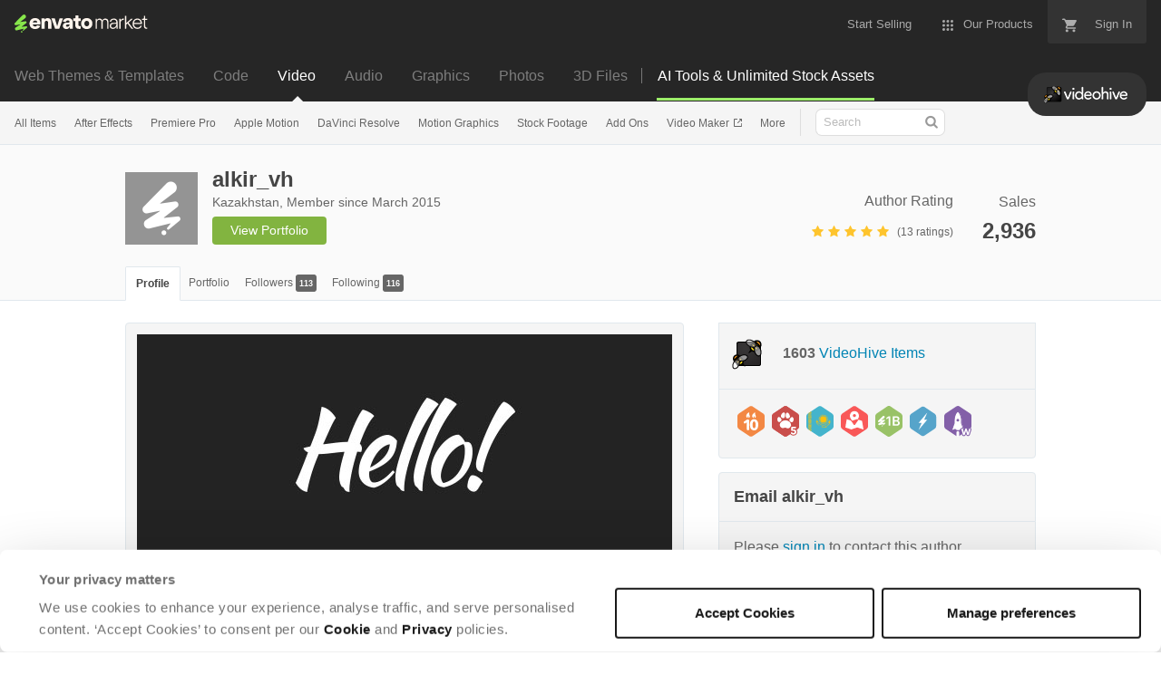

--- FILE ---
content_type: text/html; charset=utf-8
request_url: https://videohive.net/user/alkir_vh
body_size: 19994
content:
<!doctype html>
<!--[if IE 9]> <html class="no-js ie9 fixed-layout" lang="en"> <![endif]-->
<!--[if gt IE 9]><!--> <html class="no-js " lang="en"> <!--<![endif]-->
  <head>
    <meta charset="utf-8">
  <script nonce="wJFuUSpMd4LdLU+PXj9UEQ==">
//<![CDATA[
  window.DATADOG_CONFIG = {
    clientToken: 'puba7a42f353afa86efd9e11ee56e5fc8d9',
    applicationId: '8561f3f6-5252-482b-ba9f-2bbb1b009106',
    site: 'datadoghq.com',
    service: 'marketplace',
    env: 'production',
    version: 'a06316caa4dbd75f3801d109d9ebef871f2bc80e',
    sessionSampleRate: 0.2,
    sessionReplaySampleRate: 5
  };

//]]>
</script>


<meta content="origin-when-cross-origin" name="referrer" />

<link rel="dns-prefetch" href="//s3.envato.com" />
<link rel="preload" href="https://public-assets.envato-static.com/assets/generated_sprites/logos-20f56d7ae7a08da2c6698db678490c591ce302aedb1fcd05d3ad1e1484d3caf9.png" as="image" />
<link rel="preload" href="https://public-assets.envato-static.com/assets/generated_sprites/common-5af54247f3a645893af51456ee4c483f6530608e9c15ca4a8ac5a6e994d9a340.png" as="image" />


<title>alkir_vh&#39;s profile on VideoHive</title>

<meta name="description" content="Discover alkir_vh&#39;s profile and see what items they have for sale, or find great items you may have missed by checking out their collections.">

  <meta name="viewport" content="width=device-width,initial-scale=1">

<link rel="icon" type="image/x-icon" href="https://public-assets.envato-static.com/assets/icons/favicons/favicon-1147a1221bfa55e7ee6678c2566ccd7580fa564fe2172489284a1c0b1d8d595d.png" />
  <link rel="apple-touch-icon-precomposed" type="image/x-icon" href="https://public-assets.envato-static.com/assets/icons/favicons/apple-touch-icon-72x72-precomposed-ea6fb08063069270d41814bdcea6a36fee5fffaba8ec1f0be6ccf3ebbb63dddb.png" sizes="72x72" />
  <link rel="apple-touch-icon-precomposed" type="image/x-icon" href="https://public-assets.envato-static.com/assets/icons/favicons/apple-touch-icon-114x114-precomposed-bab982e452fbea0c6821ffac2547e01e4b78e1df209253520c7c4e293849c4d3.png" sizes="114x114" />
  <link rel="apple-touch-icon-precomposed" type="image/x-icon" href="https://public-assets.envato-static.com/assets/icons/favicons/apple-touch-icon-120x120-precomposed-8275dc5d1417e913b7bd8ad048dccd1719510f0ca4434f139d675172c1095386.png" sizes="120x120" />
  <link rel="apple-touch-icon-precomposed" type="image/x-icon" href="https://public-assets.envato-static.com/assets/icons/favicons/apple-touch-icon-144x144-precomposed-c581101b4f39d1ba1c4a5e45edb6b3418847c5c387b376930c6a9922071c8148.png" sizes="144x144" />
<link rel="apple-touch-icon-precomposed" type="image/x-icon" href="https://public-assets.envato-static.com/assets/icons/favicons/apple-touch-icon-precomposed-c581101b4f39d1ba1c4a5e45edb6b3418847c5c387b376930c6a9922071c8148.png" />

  <link rel="stylesheet" href="https://public-assets.envato-static.com/assets/market/core/index-0e7208420b5c0370ce58b54120d43ed6160229d5153638c235ffd21bffa3b6a5.css" media="all" />
  <link rel="stylesheet" href="https://public-assets.envato-static.com/assets/market/pages/default/index-29739375aa9c94f3d3f77648c403a2b4e630146fb7542d13ae7c7cb2d8888456.css" media="all" />


<script src="https://public-assets.envato-static.com/assets/components/brand_neue_tokens-3647ccb350ec80eb4f842ff0b6e6441c87b920ede2ad70cff79790c873711182.js" nonce="wJFuUSpMd4LdLU+PXj9UEQ==" defer="defer"></script>

<meta name="theme-color" content="#333333">


<link rel="canonical" href="https://themeforest.net/user/alkir_vh" />

<script type="application/ld+json">
{
  "@context": "http://schema.org",
  "@type": "WebSite",
  "name": "VideoHive",
  "url": "https://videohive.net"
}
</script>





<script nonce="wJFuUSpMd4LdLU+PXj9UEQ==">
//<![CDATA[
  window.dataLayer = window.dataLayer || [];

//]]>
</script>
  <meta name="robots" content="noindex, nofollow" />
<meta name="bingbot" content="nocache">

      <meta property="og:title" content="alkir_vh&#39;s profile on VideoHive" />
  <meta property="og:type" content="website" />
  <meta property="og:url" content="https://themeforest.net/user/alkir_vh" />
  <meta property="og:image" content="https://public-assets.envato-static.com/assets/logos/marketplaces/200px/VideoHive-edc097ece4d3e1f783e814094977b0d9a9b0d82ad42a9fce2f498a3fbafeeee4.png" />
  <meta property="og:description" content="Discover alkir_vh&#39;s profile and see what items they have for sale, or find great items you may have missed by checking out their collections." />
  <meta property="og:site_name" content="VideoHive" />
  <meta property="fb:admins" content="580836304" />


<meta name="csrf-param" content="authenticity_token" />
<meta name="csrf-token" content="7RxdwYARHlgTrPaLeT9UvTtE1xlTfglITierC4nCuHaJ_h8DIjI1ARqP5ZGffa1DyhJ3wLhu29GCypby4WLbfA" />

<meta name="turbo-visit-control" content="reload">







    <script type="text/plain" nonce="wJFuUSpMd4LdLU+PXj9UEQ==" data-cookieconsent="statistics">
//<![CDATA[
      var container_env_param = "";
      (function(w,d,s,l,i) {
      w[l]=w[l]||[];w[l].push({'gtm.start':
      new Date().getTime(),event:'gtm.js'});
      var f=d.getElementsByTagName(s)[0],
      j=d.createElement(s),dl=l!='dataLayer'?'&l='+l:'';
      j.async=true;j.src='https://www.googletagmanager.com/gtm.js?id='+i+dl+container_env_param;
      f.parentNode.insertBefore(j,f);
      })(window,document,'script','dataLayer','GTM-W8KL5Q5');

//]]>
</script>
    <script type="text/plain" nonce="wJFuUSpMd4LdLU+PXj9UEQ==" data-cookieconsent="marketing">
//<![CDATA[
      var gtmId = 'GTM-KGCDGPL6';
      var container_env_param = "";
      // Google Tag Manager Tracking Code
      (function(w,d,s,l,i) {
        w[l]=w[l]||[];w[l].push({'gtm.start':
          new Date().getTime(),event:'gtm.js'});
        var f=d.getElementsByTagName(s)[0],
          j=d.createElement(s),dl=l!='dataLayer'?'&l='+l:'';
        j.async=true;j.src='https://www.googletagmanager.com/gtm.js?id='+i+dl+container_env_param;
        f.parentNode.insertBefore(j,f);
      })(window,document,'script','dataLayer', gtmId);



//]]>
</script>


    <script src="https://public-assets.envato-static.com/assets/market/core/head-d4f3da877553664cb1d5ed45cb42c6ec7e6b00d0c4d164be8747cfd5002a24eb.js" nonce="wJFuUSpMd4LdLU+PXj9UEQ=="></script>
  </head>
  <body
    class="color-scheme-light"
    data-view="app impressionTracker"
    data-responsive="true"
    data-user-signed-in="false"
  >
    <script nonce="wJFuUSpMd4LdLU+PXj9UEQ==">
//<![CDATA[
    var gtmConfig = {}

//]]>
</script>

    <!--[if lte IE 8]>
  <div style="color:#fff;background:#f00;padding:20px;text-align:center;">
    VideoHive no longer actively supports this version of Internet Explorer. We suggest that you <a href="https://windows.microsoft.com/en-us/internet-explorer/download-ie" style="color:#fff;text-decoration:underline;">upgrade to a newer version</a> or <a href="https://browsehappy.com/" style="color:#fff;text-decoration:underline;">try a different browser</a>.
  </div>
<![endif]-->

    <script src="https://public-assets.envato-static.com/assets/gtm_measurements-e947ca32625d473f817a542e5e32d96fb8c283f28fca4cb018a92c05fc3074d6.js" nonce="wJFuUSpMd4LdLU+PXj9UEQ=="></script>
        <noscript>
      <iframe
        src="https://www.googletagmanager.com/ns.html?id=GTM-W8KL5Q5"
        height="0"
        width="0"
        style="display:none;visibility:hidden"
      >
      </iframe>
    </noscript>

        <noscript>
      <iframe
        src="https://www.googletagmanager.com/ns.html?id=GTM-KGCDGPL6"
        height="0"
        width="0"
        style="display:none;visibility:hidden"
      >
      </iframe>
    </noscript>


    <script nonce="wJFuUSpMd4LdLU+PXj9UEQ==">
//<![CDATA[
  (function() {
    function normalizeAttributeValue(value) {
      if (value === undefined || value === null) return undefined

      var normalizedValue

      if (Array.isArray(value)) {
        normalizedValue = normalizedValue || value
          .map(normalizeAttributeValue)
          .filter(Boolean)
          .join(', ')
      }

      normalizedValue = normalizedValue || value
        .toString()
        .toLowerCase()
        .trim()
        .replace(/&amp;/g, '&')
        .replace(/&#39;/g, "'")
        .replace(/\s+/g, ' ')

      if (normalizedValue === '') return undefined
      return normalizedValue
    }

    var pageAttributes = {
      app_name: normalizeAttributeValue('Marketplace'),
      app_env: normalizeAttributeValue('production'),
      app_version: normalizeAttributeValue('a06316caa4dbd75f3801d109d9ebef871f2bc80e'),
      page_type: normalizeAttributeValue('author'),
      page_location: window.location.href,
      page_title: document.title,
      page_referrer: document.referrer,
      ga_param: normalizeAttributeValue(''),
      event_attributes: null,
      user_attributes: {
        user_id: normalizeAttributeValue(''),
        market_user_id: normalizeAttributeValue(''),
      }
    }
    dataLayer.push(pageAttributes)

    dataLayer.push({
      event: 'analytics_ready',
      event_attributes: {
        event_type: 'user',
        custom_timestamp: Date.now()
      }
    })
  })();

//]]>
</script>

    <div class="page">
        <div class="page__off-canvas--left overflow">
          <div class="off-canvas-left js-off-canvas-left">
  <div class="off-canvas-left__top">
    <a href="https://videohive.net">Envato Market</a>
  </div>

  <div class="off-canvas-left__current-site -color-videohive">
  <span class="off-canvas-left__site-title">
    Video
  </span>

  <a class="off-canvas-left__current-site-toggle -white-arrow -color-videohive" data-view="dropdown" data-dropdown-target=".off-canvas-left__sites" href="#"></a>
</div>

<div class="off-canvas-left__sites is-hidden" id="off-canvas-sites">
    <a class="off-canvas-left__site" href="https://themeforest.net/?auto_signin=true">
      <span class="off-canvas-left__site-title">
        Web Themes &amp; Templates
      </span>
      <i class="e-icon -icon-right-open"></i>
</a>    <a class="off-canvas-left__site" href="https://codecanyon.net/?auto_signin=true">
      <span class="off-canvas-left__site-title">
        Code
      </span>
      <i class="e-icon -icon-right-open"></i>
</a>    <a class="off-canvas-left__site" href="https://audiojungle.net/?auto_signin=true">
      <span class="off-canvas-left__site-title">
        Audio
      </span>
      <i class="e-icon -icon-right-open"></i>
</a>    <a class="off-canvas-left__site" href="https://graphicriver.net/?auto_signin=true">
      <span class="off-canvas-left__site-title">
        Graphics
      </span>
      <i class="e-icon -icon-right-open"></i>
</a>    <a class="off-canvas-left__site" href="https://photodune.net/?auto_signin=true">
      <span class="off-canvas-left__site-title">
        Photos
      </span>
      <i class="e-icon -icon-right-open"></i>
</a>    <a class="off-canvas-left__site" href="https://3docean.net/?auto_signin=true">
      <span class="off-canvas-left__site-title">
        3D Files
      </span>
      <i class="e-icon -icon-right-open"></i>
</a></div>

  <div class="off-canvas-left__search">
  <form id="search" action="/category/all" accept-charset="UTF-8" method="get">
    <div class="search-field -border-none">
      <div class="search-field__input">
        <input id="term" name="term" type="search" placeholder="Search" class="search-field__input-field" />
      </div>
      <button class="search-field__button" type="submit">
        <i class="e-icon -icon-search"><span class="e-icon__alt">Search</span></i>
      </button>
    </div>
</form></div>

  <ul>
    <li>
  <a class="elements-nav__category-link external-link" target="_blank" data-analytics-view-payload="{&quot;eventName&quot;:&quot;view_promotion&quot;,&quot;contextDetail&quot;:&quot;site switcher&quot;,&quot;ecommerce&quot;:{&quot;promotionId&quot;:&quot;switcher_mobile_DEC2025&quot;,&quot;promotionName&quot;:&quot;switcher_mobile_DEC2025&quot;,&quot;promotionType&quot;:&quot;elements referral&quot;}}" data-analytics-click-payload="{&quot;eventName&quot;:&quot;select_promotion&quot;,&quot;contextDetail&quot;:&quot;site switcher&quot;,&quot;ecommerce&quot;:{&quot;promotionId&quot;:&quot;switcher_mobile_DEC2025&quot;,&quot;promotionName&quot;:&quot;switcher_mobile_DEC2025&quot;,&quot;promotionType&quot;:&quot;elements referral&quot;}}" href="https://elements.envato.com/?utm_campaign=switcher_mobile_DEC2025&amp;utm_medium=referral&amp;utm_source=videohive.net">Unlimited Downloads</a>
</li>


    <li>
        <a class="off-canvas-category-link" data-view="dropdown" data-dropdown-target="#off-canvas-all-items" href="/category/all">
          All Items
</a>
        <ul class="is-hidden" id="off-canvas-all-items">
            <li>
              <a class="off-canvas-category-link--sub" href="/top-sellers">Popular Files</a>
            </li>
            <li>
              <a class="off-canvas-category-link--sub" href="/feature">Featured Files</a>
            </li>
            <li>
              <a class="off-canvas-category-link--sub" href="/category/all?date=this-month&amp;sort=sales">Top New Files</a>
            </li>
            <li>
              <a class="off-canvas-category-link--sub" href="/follow_feed">Follow Feed</a>
            </li>
            <li>
              <a class="off-canvas-category-link--sub" href="/authors/top">Top Authors</a>
            </li>
            <li>
              <a class="off-canvas-category-link--sub" href="/page/top_new_sellers">Top New Authors</a>
            </li>
            <li>
              <a class="off-canvas-category-link--sub" href="/collections">Public Collections</a>
            </li>
            <li>
              <a class="off-canvas-category-link--sub" href="/category">View All Categories</a>
            </li>
            <li>
              <a class="off-canvas-category-link--sub external-link elements-nav__category-link" target="_blank" data-analytics-view-payload="{&quot;eventName&quot;:&quot;view_promotion&quot;,&quot;contextDetail&quot;:&quot;sub nav&quot;,&quot;ecommerce&quot;:{&quot;promotionId&quot;:&quot;Unlimited Video Templates&quot;,&quot;promotionName&quot;:&quot;Unlimited Video Templates&quot;,&quot;promotionType&quot;:&quot;elements referral&quot;}}" data-analytics-click-payload="{&quot;eventName&quot;:&quot;select_promotion&quot;,&quot;contextDetail&quot;:&quot;sub nav&quot;,&quot;ecommerce&quot;:{&quot;promotionId&quot;:&quot;Unlimited Video Templates&quot;,&quot;promotionName&quot;:&quot;Unlimited Video Templates&quot;,&quot;promotionType&quot;:&quot;elements referral&quot;}}" href="https://elements.envato.com/video-templates/?utm_campaign=elements_mkt-nav_child&amp;utm_content=vh_all-items&amp;utm_medium=referral&amp;utm_source=videohive.net">Unlimited Video Templates</a>
            </li>
        </ul>

    </li>
    <li>
        <a class="off-canvas-category-link" data-view="dropdown" data-dropdown-target="#off-canvas-after-effects" href="/category/after-effects-project-files">
          After Effects
</a>
        <ul class="is-hidden" id="off-canvas-after-effects">
            <li>
              <a class="off-canvas-category-link--sub" href="/category/after-effects-project-files">Show all After Effects</a>
            </li>
            <li>
              <a class="off-canvas-category-link--sub" href="/popular_item/by_category?category=after-effects-project-files">Popular Items</a>
            </li>
            <li>
              <a class="off-canvas-category-link--sub" href="/category/after-effects-project-files/broadcast-packages">Broadcast Packages</a>
            </li>
            <li>
              <a class="off-canvas-category-link--sub" href="/attributes/video-project-requires/Element 3D?sort=date">Element 3D</a>
            </li>
            <li>
              <a class="off-canvas-category-link--sub" href="/category/after-effects-project-files/elements">Elements</a>
            </li>
            <li>
              <a class="off-canvas-category-link--sub" href="/category/after-effects-project-files/infographics">Infographics</a>
            </li>
            <li>
              <a class="off-canvas-category-link--sub" href="/category/after-effects-project-files/logo-stings">Logo Stings</a>
            </li>
            <li>
              <a class="off-canvas-category-link--sub" href="/category/after-effects-project-files/openers">Openers</a>
            </li>
            <li>
              <a class="off-canvas-category-link--sub" href="/category/after-effects-project-files/product-promo">Product Promo</a>
            </li>
            <li>
              <a class="off-canvas-category-link--sub" href="/category/after-effects-project-files/titles">Titles</a>
            </li>
            <li>
              <a class="off-canvas-category-link--sub" href="/category/after-effects-project-files/video-displays">Video Displays</a>
            </li>
            <li>
              <a class="off-canvas-category-link--sub external-link elements-nav__category-link" target="_blank" data-analytics-view-payload="{&quot;eventName&quot;:&quot;view_promotion&quot;,&quot;contextDetail&quot;:&quot;sub nav&quot;,&quot;ecommerce&quot;:{&quot;promotionId&quot;:&quot;Unlimited After Effects&quot;,&quot;promotionName&quot;:&quot;Unlimited After Effects&quot;,&quot;promotionType&quot;:&quot;elements referral&quot;}}" data-analytics-click-payload="{&quot;eventName&quot;:&quot;select_promotion&quot;,&quot;contextDetail&quot;:&quot;sub nav&quot;,&quot;ecommerce&quot;:{&quot;promotionId&quot;:&quot;Unlimited After Effects&quot;,&quot;promotionName&quot;:&quot;Unlimited After Effects&quot;,&quot;promotionType&quot;:&quot;elements referral&quot;}}" href="https://elements.envato.com/video-templates/compatible-with-after-effects/?utm_campaign=elements_mkt-nav_child&amp;utm_content=vh_after-effects&amp;utm_medium=referral&amp;utm_source=videohive.net">Unlimited After Effects</a>
            </li>
        </ul>

    </li>
    <li>
        <a class="off-canvas-category-link" data-view="dropdown" data-dropdown-target="#off-canvas-premiere-pro" href="/category/premiere-pro-templates">
          Premiere Pro
</a>
        <ul class="is-hidden" id="off-canvas-premiere-pro">
            <li>
              <a class="off-canvas-category-link--sub" href="/category/premiere-pro-templates">Show all Premiere Pro</a>
            </li>
            <li>
              <a class="off-canvas-category-link--sub" href="/popular_item/by_category?category=premiere-pro-templates">Popular Items</a>
            </li>
            <li>
              <a class="off-canvas-category-link--sub" href="/category/premiere-pro-templates/broadcast-packages">Broadcast Packages</a>
            </li>
            <li>
              <a class="off-canvas-category-link--sub" href="/category/premiere-pro-templates/elements">Elements</a>
            </li>
            <li>
              <a class="off-canvas-category-link--sub" href="/category/premiere-pro-templates/infographics">Infographics</a>
            </li>
            <li>
              <a class="off-canvas-category-link--sub" href="/category/premiere-pro-templates/logo-stings">Logo Stings</a>
            </li>
            <li>
              <a class="off-canvas-category-link--sub" href="/category/premiere-pro-templates/openers">Openers</a>
            </li>
            <li>
              <a class="off-canvas-category-link--sub" href="/category/premiere-pro-templates/product-promo">Product Promo</a>
            </li>
            <li>
              <a class="off-canvas-category-link--sub" href="/category/premiere-pro-templates/titles">Titles</a>
            </li>
            <li>
              <a class="off-canvas-category-link--sub" href="/category/premiere-pro-templates/video-displays">Video Displays</a>
            </li>
            <li>
              <a class="off-canvas-category-link--sub external-link elements-nav__category-link" target="_blank" data-analytics-view-payload="{&quot;eventName&quot;:&quot;view_promotion&quot;,&quot;contextDetail&quot;:&quot;sub nav&quot;,&quot;ecommerce&quot;:{&quot;promotionId&quot;:&quot;Unlimited Premiere Pro&quot;,&quot;promotionName&quot;:&quot;Unlimited Premiere Pro&quot;,&quot;promotionType&quot;:&quot;elements referral&quot;}}" data-analytics-click-payload="{&quot;eventName&quot;:&quot;select_promotion&quot;,&quot;contextDetail&quot;:&quot;sub nav&quot;,&quot;ecommerce&quot;:{&quot;promotionId&quot;:&quot;Unlimited Premiere Pro&quot;,&quot;promotionName&quot;:&quot;Unlimited Premiere Pro&quot;,&quot;promotionType&quot;:&quot;elements referral&quot;}}" href="https://elements.envato.com/video-templates/compatible-with-premiere-pro/?utm_campaign=elements_mkt-nav_child&amp;utm_content=vh_premiere-pro&amp;utm_medium=referral&amp;utm_source=videohive.net">Unlimited Premiere Pro</a>
            </li>
        </ul>

    </li>
    <li>
        <a class="off-canvas-category-link" data-view="dropdown" data-dropdown-target="#off-canvas-apple-motion" href="/category/apple-motion-templates">
          Apple Motion
</a>
        <ul class="is-hidden" id="off-canvas-apple-motion">
            <li>
              <a class="off-canvas-category-link--sub" href="/category/apple-motion-templates">Show all Apple Motion</a>
            </li>
            <li>
              <a class="off-canvas-category-link--sub" href="/popular_item/by_category?category=apple-motion-templates">Popular Items</a>
            </li>
            <li>
              <a class="off-canvas-category-link--sub" href="/category/apple-motion-templates/elements">Elements</a>
            </li>
            <li>
              <a class="off-canvas-category-link--sub" href="/category/apple-motion-templates/logo-stings">Logo Stings</a>
            </li>
            <li>
              <a class="off-canvas-category-link--sub" href="/category/apple-motion-templates/openers">Openers</a>
            </li>
            <li>
              <a class="off-canvas-category-link--sub" href="/category/apple-motion-templates/titles">Titles</a>
            </li>
            <li>
              <a class="off-canvas-category-link--sub" href="/category/apple-motion-templates/video-displays">Video Displays</a>
            </li>
            <li>
              <a class="off-canvas-category-link--sub external-link elements-nav__category-link" target="_blank" data-analytics-view-payload="{&quot;eventName&quot;:&quot;view_promotion&quot;,&quot;contextDetail&quot;:&quot;sub nav&quot;,&quot;ecommerce&quot;:{&quot;promotionId&quot;:&quot;Unlimited Apple Motion&quot;,&quot;promotionName&quot;:&quot;Unlimited Apple Motion&quot;,&quot;promotionType&quot;:&quot;elements referral&quot;}}" data-analytics-click-payload="{&quot;eventName&quot;:&quot;select_promotion&quot;,&quot;contextDetail&quot;:&quot;sub nav&quot;,&quot;ecommerce&quot;:{&quot;promotionId&quot;:&quot;Unlimited Apple Motion&quot;,&quot;promotionName&quot;:&quot;Unlimited Apple Motion&quot;,&quot;promotionType&quot;:&quot;elements referral&quot;}}" href="https://elements.envato.com/video-templates/compatible-with-apple-motion/?utm_campaign=elements_mkt-nav_child&amp;utm_content=vh_apple-motion&amp;utm_medium=referral&amp;utm_source=videohive.net">Unlimited Apple Motion</a>
            </li>
        </ul>

    </li>
    <li>
        <a class="off-canvas-category-link" data-view="dropdown" data-dropdown-target="#off-canvas-davinci-resolve" href="/category/davinci-resolve-templates">
          DaVinci Resolve
</a>
        <ul class="is-hidden" id="off-canvas-davinci-resolve">
            <li>
              <a class="off-canvas-category-link--sub" href="/category/davinci-resolve-templates">Show all DaVinci Resolve</a>
            </li>
            <li>
              <a class="off-canvas-category-link--sub" href="/popular_item/by_category?category=davinci-resolve-templates">Popular Items</a>
            </li>
            <li>
              <a class="off-canvas-category-link--sub" href="/category/davinci-resolve-templates/broadcast-packages">Broadcast Packages</a>
            </li>
            <li>
              <a class="off-canvas-category-link--sub" href="/category/davinci-resolve-templates/elements">Elements</a>
            </li>
            <li>
              <a class="off-canvas-category-link--sub" href="/category/davinci-resolve-templates/infographics">Infographics</a>
            </li>
            <li>
              <a class="off-canvas-category-link--sub" href="/category/davinci-resolve-templates/logo-stings">Logo Stings</a>
            </li>
            <li>
              <a class="off-canvas-category-link--sub" href="/category/davinci-resolve-templates/openers">Openers</a>
            </li>
            <li>
              <a class="off-canvas-category-link--sub" href="/category/davinci-resolve-templates/product-promo">Product Promo</a>
            </li>
            <li>
              <a class="off-canvas-category-link--sub" href="/category/davinci-resolve-templates/titles">Titles</a>
            </li>
            <li>
              <a class="off-canvas-category-link--sub" href="/category/davinci-resolve-templates/video-displays">Video Displays</a>
            </li>
            <li>
              <a class="off-canvas-category-link--sub external-link elements-nav__category-link" target="_blank" data-analytics-view-payload="{&quot;eventName&quot;:&quot;view_promotion&quot;,&quot;contextDetail&quot;:&quot;sub nav&quot;,&quot;ecommerce&quot;:{&quot;promotionId&quot;:&quot;Unlimited DaVinci Resolve&quot;,&quot;promotionName&quot;:&quot;Unlimited DaVinci Resolve&quot;,&quot;promotionType&quot;:&quot;elements referral&quot;}}" data-analytics-click-payload="{&quot;eventName&quot;:&quot;select_promotion&quot;,&quot;contextDetail&quot;:&quot;sub nav&quot;,&quot;ecommerce&quot;:{&quot;promotionId&quot;:&quot;Unlimited DaVinci Resolve&quot;,&quot;promotionName&quot;:&quot;Unlimited DaVinci Resolve&quot;,&quot;promotionType&quot;:&quot;elements referral&quot;}}" href="https://elements.envato.com/video-templates/compatible-with-davinci-resolve/?utm_campaign=elements_mkt-nav_child&amp;utm_content=vh_davinci-resolve&amp;utm_medium=referral&amp;utm_source=videohive.net">Unlimited DaVinci Resolve</a>
            </li>
        </ul>

    </li>
    <li>
        <a class="off-canvas-category-link" data-view="dropdown" data-dropdown-target="#off-canvas-motion-graphics" href="/category/motion-graphics">
          Motion Graphics
</a>
        <ul class="is-hidden" id="off-canvas-motion-graphics">
            <li>
              <a class="off-canvas-category-link--sub" href="/category/motion-graphics">Show all Motion Graphics</a>
            </li>
            <li>
              <a class="off-canvas-category-link--sub" href="/popular_item/by_category?category=motion-graphics">Popular Items</a>
            </li>
            <li>
              <a class="off-canvas-category-link--sub" href="/category/motion-graphics/backgrounds">Backgrounds</a>
            </li>
            <li>
              <a class="off-canvas-category-link--sub" href="/category/motion-graphics/bugs">Bugs</a>
            </li>
            <li>
              <a class="off-canvas-category-link--sub" href="/category/motion-graphics/distortions">Distortions</a>
            </li>
            <li>
              <a class="off-canvas-category-link--sub" href="/category/motion-graphics/elements">Elements</a>
            </li>
            <li>
              <a class="off-canvas-category-link--sub" href="/category/motion-graphics/infographics">Infographics</a>
            </li>
            <li>
              <a class="off-canvas-category-link--sub" href="/category/motion-graphics/interface-effects">Interface Effects</a>
            </li>
            <li>
              <a class="off-canvas-category-link--sub" href="/category/motion-graphics/lower-thirds">Lower Thirds</a>
            </li>
            <li>
              <a class="off-canvas-category-link--sub" href="/category/motion-graphics/overlays">Overlays</a>
            </li>
            <li>
              <a class="off-canvas-category-link--sub" href="/category/motion-graphics/particles">Particles</a>
            </li>
            <li>
              <a class="off-canvas-category-link--sub" href="/category/motion-graphics/revealer">Revealer</a>
            </li>
            <li>
              <a class="off-canvas-category-link--sub" href="/category/motion-graphics/transitions">Transitions</a>
            </li>
            <li>
              <a class="off-canvas-category-link--sub" href="/category/motion-graphics/miscellaneous">Miscellaneous</a>
            </li>
            <li>
              <a class="off-canvas-category-link--sub" href="/category/motion-graphics/water-and-fluid">Water and Fluid</a>
            </li>
            <li>
              <a class="off-canvas-category-link--sub external-link elements-nav__category-link" target="_blank" data-analytics-view-payload="{&quot;eventName&quot;:&quot;view_promotion&quot;,&quot;contextDetail&quot;:&quot;sub nav&quot;,&quot;ecommerce&quot;:{&quot;promotionId&quot;:&quot;Unlimited Motion Graphics&quot;,&quot;promotionName&quot;:&quot;Unlimited Motion Graphics&quot;,&quot;promotionType&quot;:&quot;elements referral&quot;}}" data-analytics-click-payload="{&quot;eventName&quot;:&quot;select_promotion&quot;,&quot;contextDetail&quot;:&quot;sub nav&quot;,&quot;ecommerce&quot;:{&quot;promotionId&quot;:&quot;Unlimited Motion Graphics&quot;,&quot;promotionName&quot;:&quot;Unlimited Motion Graphics&quot;,&quot;promotionType&quot;:&quot;elements referral&quot;}}" href="https://elements.envato.com/stock-video/motion-graphics/?utm_campaign=elements_mkt-nav_child&amp;utm_content=vh_motion-graphics&amp;utm_medium=referral&amp;utm_source=videohive.net">Unlimited Motion Graphics</a>
            </li>
        </ul>

    </li>
    <li>
        <a class="off-canvas-category-link" data-view="dropdown" data-dropdown-target="#off-canvas-stock-footage" href="/category/stock-footage">
          Stock Footage
</a>
        <ul class="is-hidden" id="off-canvas-stock-footage">
            <li>
              <a class="off-canvas-category-link--sub" href="/category/stock-footage">Show all Stock Footage</a>
            </li>
            <li>
              <a class="off-canvas-category-link--sub" href="/popular_item/by_category?category=stock-footage">Popular Items</a>
            </li>
            <li>
              <a class="off-canvas-category-link--sub" href="/category/stock-footage/buildings">Buildings</a>
            </li>
            <li>
              <a class="off-canvas-category-link--sub" href="/category/stock-footage/business-corporate">Business, Corporate</a>
            </li>
            <li>
              <a class="off-canvas-category-link--sub" href="/category/stock-footage/cartoons">Cartoons</a>
            </li>
            <li>
              <a class="off-canvas-category-link--sub" href="/category/stock-footage/city">City</a>
            </li>
            <li>
              <a class="off-canvas-category-link--sub" href="/category/stock-footage/construction">Construction</a>
            </li>
            <li>
              <a class="off-canvas-category-link--sub" href="/category/stock-footage/education">Education</a>
            </li>
            <li>
              <a class="off-canvas-category-link--sub" href="/category/stock-footage/food">Food</a>
            </li>
            <li>
              <a class="off-canvas-category-link--sub" href="/category/stock-footage/holidays">Holidays</a>
            </li>
            <li>
              <a class="off-canvas-category-link--sub" href="/category/stock-footage/industrial">Industrial</a>
            </li>
            <li>
              <a class="off-canvas-category-link--sub" href="/category/stock-footage/kids">Kids</a>
            </li>
            <li>
              <a class="off-canvas-category-link--sub" href="/category/stock-footage/lifestyle">Lifestyle</a>
            </li>
            <li>
              <a class="off-canvas-category-link--sub" href="/category/stock-footage/medical">Medical</a>
            </li>
            <li>
              <a class="off-canvas-category-link--sub" href="/category/stock-footage/military">Military</a>
            </li>
            <li>
              <a class="off-canvas-category-link--sub" href="/category/stock-footage/nature">Nature</a>
            </li>
            <li>
              <a class="off-canvas-category-link--sub" href="/category/stock-footage/overhead">Overhead</a>
            </li>
            <li>
              <a class="off-canvas-category-link--sub" href="/category/stock-footage/people">People</a>
            </li>
            <li>
              <a class="off-canvas-category-link--sub" href="/category/stock-footage/religious">Religious</a>
            </li>
            <li>
              <a class="off-canvas-category-link--sub" href="/category/stock-footage/science">Science</a>
            </li>
            <li>
              <a class="off-canvas-category-link--sub" href="/category/stock-footage/slow-motion">Slow Motion</a>
            </li>
            <li>
              <a class="off-canvas-category-link--sub" href="/category/stock-footage/special-events">Special Events</a>
            </li>
            <li>
              <a class="off-canvas-category-link--sub" href="/category/stock-footage/sports">Sports</a>
            </li>
            <li>
              <a class="off-canvas-category-link--sub" href="/category/stock-footage/stop-motion">Stop Motion</a>
            </li>
            <li>
              <a class="off-canvas-category-link--sub" href="/category/stock-footage/technology">Technology</a>
            </li>
            <li>
              <a class="off-canvas-category-link--sub" href="/category/stock-footage/time-lapse">Time Lapse</a>
            </li>
            <li>
              <a class="off-canvas-category-link--sub" href="/category/stock-footage/vehicles">Vehicles</a>
            </li>
            <li>
              <a class="off-canvas-category-link--sub" href="/category/stock-footage/weather">Weather</a>
            </li>
            <li>
              <a class="off-canvas-category-link--sub external-link elements-nav__category-link" target="_blank" data-analytics-view-payload="{&quot;eventName&quot;:&quot;view_promotion&quot;,&quot;contextDetail&quot;:&quot;sub nav&quot;,&quot;ecommerce&quot;:{&quot;promotionId&quot;:&quot;Unlimited Stock Footage&quot;,&quot;promotionName&quot;:&quot;Unlimited Stock Footage&quot;,&quot;promotionType&quot;:&quot;elements referral&quot;}}" data-analytics-click-payload="{&quot;eventName&quot;:&quot;select_promotion&quot;,&quot;contextDetail&quot;:&quot;sub nav&quot;,&quot;ecommerce&quot;:{&quot;promotionId&quot;:&quot;Unlimited Stock Footage&quot;,&quot;promotionName&quot;:&quot;Unlimited Stock Footage&quot;,&quot;promotionType&quot;:&quot;elements referral&quot;}}" href="https://elements.envato.com/c/stock-video/?utm_campaign=elements_mkt-nav_child&amp;utm_content=vh_stock-footage&amp;utm_medium=referral&amp;utm_source=videohive.net">Unlimited Stock Footage</a>
            </li>
        </ul>

    </li>
    <li>
        <a class="off-canvas-category-link" data-view="dropdown" data-dropdown-target="#off-canvas-add-ons" href="/category/add-ons">
          Add Ons
</a>
        <ul class="is-hidden" id="off-canvas-add-ons">
            <li>
              <a class="off-canvas-category-link--sub" href="/category/add-ons">Show all Add Ons</a>
            </li>
            <li>
              <a class="off-canvas-category-link--sub" href="/popular_item/by_category?category=add-ons">Popular Items</a>
            </li>
            <li>
              <a class="off-canvas-category-link--sub" href="/category/add-ons/after-effects-presets">After Effects Presets</a>
            </li>
            <li>
              <a class="off-canvas-category-link--sub" href="/category/add-ons/after-effects-scripts">After Effects Scripts</a>
            </li>
            <li>
              <a class="off-canvas-category-link--sub" href="/category/add-ons/premiere-pro-presets">Premiere Pro Presets</a>
            </li>
        </ul>

    </li>
    <li>
        <a class="off-canvas-category-link" data-view="dropdown" data-dropdown-target="#off-canvas-video-maker" href="https://placeit.net/video-maker?utm_source=envatomarket&amp;utm_medium=promos&amp;utm_campaign=placeit_mkt-menu-video&amp;utm_content=video_maker">
          Video Maker
</a>
        <ul class="is-hidden" id="off-canvas-video-maker">
            <li>
              <a class="off-canvas-category-link--sub" href="https://placeit.net/video-maker?utm_source=envatomarket&amp;utm_medium=promos&amp;utm_campaign=placeit_mkt-menu-video&amp;utm_content=video_maker">Video Maker</a>
            </li>
            <li>
              <a class="off-canvas-category-link--sub" href="https://placeit.net/intro-maker?utm_source=envatomarket&amp;utm_medium=promos&amp;utm_campaign=placeit_mkt-menu-video&amp;utm_content=intro_maker">Intro Maker</a>
            </li>
            <li>
              <a class="off-canvas-category-link--sub" href="https://placeit.net/slideshow-maker?utm_source=envatomarket&amp;utm_medium=promos&amp;utm_campaign=placeit_mkt-menu-video&amp;utm_content=slideshow_maker">Slideshow Maker</a>
            </li>
        </ul>

    </li>
    <li>
        <a class="off-canvas-category-link" data-view="dropdown" data-dropdown-target="#off-canvas-more" href="/category">
          More
</a>
        <ul class="is-hidden" id="off-canvas-more">
            <li>
              <a class="off-canvas-category-link--sub" href="/category/cinema-4d-templates/elements">Cinema 4D Elements</a>
            </li>
            <li>
              <a class="off-canvas-category-link--sub" href="/category/cinema-4d-templates/logo-stings">Cinema 4D Logo Stings</a>
            </li>
            <li>
              <a class="off-canvas-category-link--sub" href="/category/cinema-4d-templates/openers">Cinema 4D Openers</a>
            </li>
            <li>
              <a class="off-canvas-category-link--sub" href="/category/cinema-4d-templates/titles">Cinema 4D Titles</a>
            </li>
            <li>
              <a class="off-canvas-category-link--sub" href="/category/cinema-4d-templates/video-displays">Cinema 4D Video Displays</a>
            </li>
            <li>
              <a class="off-canvas-category-link--sub" href="/search/logo">Logo Files</a>
            </li>
            <li>
              <a class="off-canvas-category-link--sub" href="/search/news">News Files</a>
            </li>
            <li>
              <a class="off-canvas-category-link--sub" href="/search/wedding">Wedding Files</a>
            </li>
        </ul>

    </li>

</ul>

</div>

        </div>

        <div class="page__off-canvas--right overflow">
          <div class="off-canvas-right">
    <a class="off-canvas-right__link--cart" href="/cart">
  Guest Cart
  <div class="shopping-cart-summary is-empty" data-view="cartCount">
    <span class="js-cart-summary-count shopping-cart-summary__count">0</span>
    <i class="e-icon -icon-cart"></i>
  </div>
</a>
<a class="off-canvas-right__link" href="/sign_up">
  Create an Envato Account
  <i class="e-icon -icon-envato"></i>
</a>
<a class="off-canvas-right__link" href="/sign_in">
  Sign In
  <i class="e-icon -icon-login"></i>
</a>
</div>

        </div>

      <div class="page__canvas">
        <div class="canvas">
          <div class="canvas__header">

            <header class="site-header">
                <div class="site-header__mini is-hidden-desktop">
                  <div class="header-mini">
  <div class="header-mini__button--cart">
    <a class="btn btn--square" href="/cart">
      <svg width="14px"
     height="14px"
     viewBox="0 0 14 14"
     class="header-mini__button-cart-icon"
     xmlns="http://www.w3.org/2000/svg"
     aria-labelledby="title"
     role="img">
  <title>Cart</title>
  <path d="M 0.009 1.349 C 0.009 1.753 0.347 2.086 0.765 2.086 C 0.765 2.086 0.766 2.086 0.767 2.086 L 0.767 2.09 L 2.289 2.09 L 5.029 7.698 L 4.001 9.507 C 3.88 9.714 3.812 9.958 3.812 10.217 C 3.812 11.028 4.496 11.694 5.335 11.694 L 14.469 11.694 L 14.469 11.694 C 14.886 11.693 15.227 11.36 15.227 10.957 C 15.227 10.552 14.886 10.221 14.469 10.219 L 14.469 10.217 L 5.653 10.217 C 5.547 10.217 5.463 10.135 5.463 10.031 L 5.487 9.943 L 6.171 8.738 L 11.842 8.738 C 12.415 8.738 12.917 8.436 13.175 7.978 L 15.901 3.183 C 15.96 3.08 15.991 2.954 15.991 2.828 C 15.991 2.422 15.65 2.09 15.23 2.09 L 3.972 2.09 L 3.481 1.077 L 3.466 1.043 C 3.343 0.79 3.084 0.612 2.778 0.612 C 2.777 0.612 0.765 0.612 0.765 0.612 C 0.347 0.612 0.009 0.943 0.009 1.349 Z M 3.819 13.911 C 3.819 14.724 4.496 15.389 5.335 15.389 C 6.171 15.389 6.857 14.724 6.857 13.911 C 6.857 13.097 6.171 12.434 5.335 12.434 C 4.496 12.434 3.819 13.097 3.819 13.911 Z M 11.431 13.911 C 11.431 14.724 12.11 15.389 12.946 15.389 C 13.784 15.389 14.469 14.724 14.469 13.911 C 14.469 13.097 13.784 12.434 12.946 12.434 C 12.11 12.434 11.431 13.097 11.431 13.911 Z"></path>

</svg>


      <span class="is-hidden">Cart</span>
      <span class="header-mini__button-cart-cart-amount is-hidden"
            data-view="headerCartCount">
        0
      </span>
</a>  </div>
  <div class="header-mini__button--account">
    <a class="btn btn--square" data-view="offCanvasNavToggle" data-off-canvas="right" href="#account">
      <i class="e-icon -icon-person"></i>
      <span class="is-hidden">Account</span>
</a>  </div>

    <div class="header-mini__button--categories">
      <a class="btn btn--square" data-view="offCanvasNavToggle" data-off-canvas="left" href="#categories">
        <i class="e-icon -icon-hamburger"></i>
        <span class="is-hidden">Sites, Search &amp; Categories</span>
</a>    </div>

  <div class="header-mini__logo">
  <a href="https://videohive.net/?auto_signin=true">
    <img alt="VideoHive" class="header-mini__logo--videohive" src="https://public-assets.envato-static.com/assets/common/transparent-1px-1f61547480c17dc67dd9a6c38545a5911cc4a8024f6f3c0992e7c1c81fb37578.png" />
</a></div>


</div>

                </div>

              <div class="global-header is-hidden-tablet-and-below">

  <div class='grid-container -layout-wide'>
    <div class='global-header__wrapper'>
      <a href="https://videohive.net">
        <img height="20" alt="Envato Market" class="global-header__logo" src="https://public-assets.envato-static.com/assets/logos/envato_market-dd390ae860330996644c1c109912d2bf63885fc075b87215ace9b5b4bdc71cc8.svg" />
</a>
      <nav class='global-header-menu' role='navigation'>
        <ul class='global-header-menu__list'>
            <li class='global-header-menu__list-item'>
              <a class="global-header-menu__link" href="https://author.envato.com">
                <span class='global-header-menu__link-text'>
                  Start Selling
                </span>
</a>            </li>


          <li data-view="globalHeaderMenuDropdownHandler" class='global-header-menu__list-item--with-dropdown'>
  <a data-lazy-load-trigger="mouseover" class="global-header-menu__link" href="#">
    <svg width="16px"
     height="16px"
     viewBox="0 0 16 16"
     class="global-header-menu__icon"
     xmlns="http://www.w3.org/2000/svg"
     aria-labelledby="title"
     role="img">
  <title>Menu</title>
  <path d="M3.5 2A1.5 1.5 0 0 1 5 3.5 1.5 1.5 0 0 1 3.5 5 1.5 1.5 0 0 1 2 3.5 1.5 1.5 0 0 1 3.5 2zM8 2a1.5 1.5 0 0 1 1.5 1.5A1.5 1.5 0 0 1 8 5a1.5 1.5 0 0 1-1.5-1.5A1.5 1.5 0 0 1 8 2zM12.5 2A1.5 1.5 0 0 1 14 3.5 1.5 1.5 0 0 1 12.5 5 1.5 1.5 0 0 1 11 3.5 1.5 1.5 0 0 1 12.5 2zM3.5 6.5A1.5 1.5 0 0 1 5 8a1.5 1.5 0 0 1-1.5 1.5A1.5 1.5 0 0 1 2 8a1.5 1.5 0 0 1 1.5-1.5zM8 6.5A1.5 1.5 0 0 1 9.5 8 1.5 1.5 0 0 1 8 9.5 1.5 1.5 0 0 1 6.5 8 1.5 1.5 0 0 1 8 6.5zM12.5 6.5A1.5 1.5 0 0 1 14 8a1.5 1.5 0 0 1-1.5 1.5A1.5 1.5 0 0 1 11 8a1.5 1.5 0 0 1 1.5-1.5zM3.5 11A1.5 1.5 0 0 1 5 12.5 1.5 1.5 0 0 1 3.5 14 1.5 1.5 0 0 1 2 12.5 1.5 1.5 0 0 1 3.5 11zM8 11a1.5 1.5 0 0 1 1.5 1.5A1.5 1.5 0 0 1 8 14a1.5 1.5 0 0 1-1.5-1.5A1.5 1.5 0 0 1 8 11zM12.5 11a1.5 1.5 0 0 1 1.5 1.5 1.5 1.5 0 0 1-1.5 1.5 1.5 1.5 0 0 1-1.5-1.5 1.5 1.5 0 0 1 1.5-1.5z"></path>

</svg>

    <span class='global-header-menu__link-text'>
      Our Products
    </span>
</a>
  <div class='global-header-menu__dropdown-container'>
    <div class='global-header-dropdown'>
      <ul class='global-header-dropdown__list'>
          <li>
            <a class="global-header-dropdown__link" data-analytics-view-payload="{&quot;eventName&quot;:&quot;view_promotion&quot;,&quot;contextDetail&quot;:&quot;product picker&quot;,&quot;ecommerce&quot;:{&quot;promotionId&quot;:&quot;elements_mkt-headernav_our_products_26AUG2024&quot;,&quot;promotionName&quot;:&quot;elements_mkt-headernav_our_products_26AUG2024&quot;,&quot;promotionType&quot;:&quot;elements referral&quot;}}" data-analytics-click-payload="{&quot;eventName&quot;:&quot;select_promotion&quot;,&quot;contextDetail&quot;:&quot;product picker&quot;,&quot;ecommerce&quot;:{&quot;promotionId&quot;:&quot;elements_mkt-headernav_our_products_26AUG2024&quot;,&quot;promotionName&quot;:&quot;elements_mkt-headernav_our_products_26AUG2024&quot;,&quot;promotionType&quot;:&quot;elements referral&quot;}}" title="The unlimited creative subscription" target="_blank" href="https://elements.envato.com?utm_source=envatomarket&amp;utm_medium=promos&amp;utm_campaign=elements_mkt-headernav_our_products_26AUG2024&amp;utm_content=headernav">
              <span data-src="https://public-assets.envato-static.com/assets/header/EnvatoElements-logo-4f70ffb865370a5fb978e9a1fc5bbedeeecdfceb8d0ebec2186aef4bee5db79d.svg" data-alt="Envato Elements" data-class="global-header-dropdown__product-logo" class="lazy-load-img global-header-dropdown__product-logo"></span>
                <span class="global-header-dropdown__link-text -decoration-none">The unlimited creative subscription</span>
</a>          </li>
          <li>
            <a class="global-header-dropdown__link" data-analytics-view-payload="{&quot;eventName&quot;:&quot;view_promotion&quot;,&quot;contextDetail&quot;:&quot;product picker&quot;,&quot;ecommerce&quot;:{&quot;promotionId&quot;:&quot;tutsplus_mkt-headernav_our_products_26AUG2024&quot;,&quot;promotionName&quot;:&quot;tutsplus_mkt-headernav_our_products_26AUG2024&quot;,&quot;promotionType&quot;:&quot;&quot;}}" data-analytics-click-payload="{&quot;eventName&quot;:&quot;select_promotion&quot;,&quot;contextDetail&quot;:&quot;product picker&quot;,&quot;ecommerce&quot;:{&quot;promotionId&quot;:&quot;tutsplus_mkt-headernav_our_products_26AUG2024&quot;,&quot;promotionName&quot;:&quot;tutsplus_mkt-headernav_our_products_26AUG2024&quot;,&quot;promotionType&quot;:&quot;&quot;}}" title="Free creative tutorials and courses" target="_blank" href="https://tutsplus.com?utm_source=envatomarket&amp;utm_medium=promos&amp;utm_campaign=tutsplus_mkt-headernav_our_products_26AUG2024&amp;&amp;utm_content=headernav">
              <span data-src="https://public-assets.envato-static.com/assets/header/EnvatoTuts-logo-5bb3e97bcf5ed243facca8a3dfada1cb1c916ab65d5ab88a541fbe9aface742b.svg" data-alt="Tuts+" data-class="global-header-dropdown__product-logo" class="lazy-load-img global-header-dropdown__product-logo"></span>
                <span class="global-header-dropdown__link-text -decoration-none">Free creative tutorials and courses</span>
</a>          </li>
          <li>
            <a class="global-header-dropdown__link" data-analytics-view-payload="{&quot;eventName&quot;:&quot;view_promotion&quot;,&quot;contextDetail&quot;:&quot;product picker&quot;,&quot;ecommerce&quot;:{&quot;promotionId&quot;:&quot;placeit_mkt-headernav_our_products_26AUG2024&quot;,&quot;promotionName&quot;:&quot;placeit_mkt-headernav_our_products_26AUG2024&quot;,&quot;promotionType&quot;:&quot;&quot;}}" data-analytics-click-payload="{&quot;eventName&quot;:&quot;select_promotion&quot;,&quot;contextDetail&quot;:&quot;product picker&quot;,&quot;ecommerce&quot;:{&quot;promotionId&quot;:&quot;placeit_mkt-headernav_our_products_26AUG2024&quot;,&quot;promotionName&quot;:&quot;placeit_mkt-headernav_our_products_26AUG2024&quot;,&quot;promotionType&quot;:&quot;&quot;}}" title="Customize mockups, design and video" target="_blank" href="https://placeit.net?utm_source=envatomarket&amp;utm_medium=promos&amp;utm_campaign=placeit_mkt-headernav_our_products_26AUG2024&amp;utm_content=headernav">
              <span data-src="https://public-assets.envato-static.com/assets/header/Placeit-logo-db4c3dfdec1cbc06ecfc092e600ff2712795f60ce4c50b32c93d450006d7ea8d.svg" data-alt="Placeit by Envato" data-class="global-header-dropdown__product-logo" class="lazy-load-img global-header-dropdown__product-logo"></span>
                <span class="global-header-dropdown__link-text -decoration-none">Customize mockups, design and video</span>
</a>          </li>
      </ul>

      <div class='global-header-dropdown-footer'>
        <ul>
            <li class='global-header-dropdown-footer__list-item'>
              Join the
              <a class="global-header-dropdown-footer__link" target="_blank" href="http://community.envato.com">
                Envato community
</a>            </li>
        </ul>
      </div>
    </div>
  </div>
</li>

          <li class='global-header-menu__list-item -background-light -border-radius'>
  <a id="spec-link-cart" class="global-header-menu__link h-pr1" href="/cart">

    <svg width="16px"
     height="16px"
     viewBox="0 0 16 16"
     class="global-header-menu__icon global-header-menu__icon-cart"
     xmlns="http://www.w3.org/2000/svg"
     aria-labelledby="title"
     role="img">
  <title>Cart</title>
  <path d="M 0.009 1.349 C 0.009 1.753 0.347 2.086 0.765 2.086 C 0.765 2.086 0.766 2.086 0.767 2.086 L 0.767 2.09 L 2.289 2.09 L 5.029 7.698 L 4.001 9.507 C 3.88 9.714 3.812 9.958 3.812 10.217 C 3.812 11.028 4.496 11.694 5.335 11.694 L 14.469 11.694 L 14.469 11.694 C 14.886 11.693 15.227 11.36 15.227 10.957 C 15.227 10.552 14.886 10.221 14.469 10.219 L 14.469 10.217 L 5.653 10.217 C 5.547 10.217 5.463 10.135 5.463 10.031 L 5.487 9.943 L 6.171 8.738 L 11.842 8.738 C 12.415 8.738 12.917 8.436 13.175 7.978 L 15.901 3.183 C 15.96 3.08 15.991 2.954 15.991 2.828 C 15.991 2.422 15.65 2.09 15.23 2.09 L 3.972 2.09 L 3.481 1.077 L 3.466 1.043 C 3.343 0.79 3.084 0.612 2.778 0.612 C 2.777 0.612 0.765 0.612 0.765 0.612 C 0.347 0.612 0.009 0.943 0.009 1.349 Z M 3.819 13.911 C 3.819 14.724 4.496 15.389 5.335 15.389 C 6.171 15.389 6.857 14.724 6.857 13.911 C 6.857 13.097 6.171 12.434 5.335 12.434 C 4.496 12.434 3.819 13.097 3.819 13.911 Z M 11.431 13.911 C 11.431 14.724 12.11 15.389 12.946 15.389 C 13.784 15.389 14.469 14.724 14.469 13.911 C 14.469 13.097 13.784 12.434 12.946 12.434 C 12.11 12.434 11.431 13.097 11.431 13.911 Z"></path>

</svg>


    <span class="global-header-menu__link-cart-amount is-hidden" data-view="headerCartCount" data-test-id="header_cart_count">0</span>
</a></li>

            <li class='global-header-menu__list-item -background-light -border-radius'>
    <a class="global-header-menu__link h-pl1" data-view="modalAjax" href="/sign_in">
      <span id="spec-user-username" class='global-header-menu__link-text'>
        Sign In
      </span>
</a>  </li>

        </ul>
      </nav>
    </div>
  </div>
</div>


              <div class="site-header__sites is-hidden-tablet-and-below">
                <div class="header-sites header-site-titles">
  <div class="grid-container -layout-wide">
    <nav class="header-site-titles__container">
        <div class="header-site-titles__site">
            <a class="header-site-titles__link t-link" alt="Web Templates" href="https://themeforest.net/?auto_signin=true">Web Themes &amp; Templates</a>
        </div>
        <div class="header-site-titles__site">
            <a class="header-site-titles__link t-link" alt="Code" href="https://codecanyon.net/?auto_signin=true">Code</a>
        </div>
        <div class="header-site-titles__site">
            <a class="header-site-titles__link t-link is-active" alt="Video" href="https://videohive.net/?auto_signin=true">Video</a>
        </div>
        <div class="header-site-titles__site">
            <a class="header-site-titles__link t-link" alt="Music" href="https://audiojungle.net/?auto_signin=true">Audio</a>
        </div>
        <div class="header-site-titles__site">
            <a class="header-site-titles__link t-link" alt="Graphics" href="https://graphicriver.net/?auto_signin=true">Graphics</a>
        </div>
        <div class="header-site-titles__site">
            <a class="header-site-titles__link t-link" alt="Photos" href="https://photodune.net/?auto_signin=true">Photos</a>
        </div>
        <div class="header-site-titles__site">
            <a class="header-site-titles__link t-link" alt="3D Files" href="https://3docean.net/?auto_signin=true">3D Files</a>
        </div>

      <div class="header-site-titles__site elements-nav__container">
  <a class="header-site-titles__link t-link elements-nav__main-link"
    href="https://elements.envato.com/?utm_campaign=elements_mkt-switcher_DEC2025&amp;utm_medium=referral&amp;utm_source=videohive.net"
    target="_blank"
  >
    <span>
      AI Tools & Unlimited Stock Assets
    </span>
  </a>

  <a target="_blank" class="elements-nav__dropdown-container unique-selling-points__variant" data-analytics-view-payload="{&quot;eventName&quot;:&quot;view_promotion&quot;,&quot;contextDetail&quot;:&quot;site switcher&quot;,&quot;ecommerce&quot;:{&quot;promotionId&quot;:&quot;elements_mkt-switcher_DEC2025&quot;,&quot;promotionName&quot;:&quot;elements_mkt-switcher_DEC2025&quot;,&quot;promotionType&quot;:&quot;elements referral&quot;}}" data-analytics-click-payload="{&quot;eventName&quot;:&quot;select_promotion&quot;,&quot;contextDetail&quot;:&quot;site switcher&quot;,&quot;ecommerce&quot;:{&quot;promotionId&quot;:&quot;elements_mkt-switcher_DEC2025&quot;,&quot;promotionName&quot;:&quot;elements_mkt-switcher_DEC2025&quot;,&quot;promotionType&quot;:&quot;elements referral&quot;}}" href="https://elements.envato.com/?utm_campaign=elements_mkt-switcher_DEC2025&amp;utm_medium=referral&amp;utm_source=videohive.net">
    <div class="elements-nav__main-panel">
      <img class="elements-nav__logo-container"
        loading="lazy"
        src="https://public-assets.envato-static.com/assets/header/EnvatoElements-logo-4f70ffb865370a5fb978e9a1fc5bbedeeecdfceb8d0ebec2186aef4bee5db79d.svg"
        alt="Elements logo"
        height="23"
        width="101"
        >

      <div class="elements-nav__punch-line">
        <h2>
          Your<span class="accent"> all-in-one</span> <br/>
          creative subscription
        </h2>
        <ul>
          <li>
            <img alt="Icon AI Lab" width="20" height="20" color="black" src="https://public-assets.envato-static.com/assets/icons/icon_ai_lab-392649db566978b164521b68847efa8d998c71724fc01e47d5133d007dd3feef.svg" />
              AI tools
          </li>
          <li>
            <img alt="Icon Perpetual" width="20" height="20" color="black" src="https://public-assets.envato-static.com/assets/icons/icon_perpetual-c6d2f6297b4fbc3e41afbc299858f29506f2900a7e10b5cdd9e967a6a96977e8.svg" />
            Unlimited stock assets
          </li>
          <li>Subscribe to Envato Elements</li>
        </ul>
        <button class="brand-neue-button brand-neue-button__open-in-new elements-nav__cta">Start now</button>
      </div>
    </div>
    <div class="elements-nav__secondary-panel">
      <img class="elements-nav__secondary-panel__collage"
        loading="lazy"
        src="https://public-assets.envato-static.com/assets/header/items-collage-1x-db3a4395c907a3306f099e7cbaf15b0221e0ea593140a0d479b036b119a5b274.png"
        srcset="https://public-assets.envato-static.com/assets/header/items-collage-2x-1e0334ccd058ccce2bcc4ccd04ad1e1ec2a708f89a013dc153aeaacd6cc3d7bf.png 2x"
        alt="Collage of Elements items"
      >
    </div>
</a></div>

      <div class="header-site-floating-logo__container">
        <div class=header-site-floating-logo__videohive ></div>
      </div>
    </nav>
  </div>
</div>

              </div>

              <div class="site-header__categories is-hidden-tablet-and-below">
                <div class="header-categories">
  <div class="grid-container -layout-wide">
    <ul class="header-categories__links">
    <li class="header-categories__links-item">
      <a class="header-categories__main-link" data-view="touchOnlyDropdown" data-dropdown-target=".js-categories-0-dropdown" href="/category/all">

        All Items

</a>
        <div class="header-categories__links-dropdown js-categories-0-dropdown">
          <ul class="header-dropdown">
              <li>
                <a class="" href="/top-sellers">Popular Files</a>
              </li>
              <li>
                <a class="" href="/feature">Featured Files</a>
              </li>
              <li>
                <a class="" href="/category/all?date=this-month&amp;sort=sales">Top New Files</a>
              </li>
              <li>
                <a class="" href="/follow_feed">Follow Feed</a>
              </li>
              <li>
                <a class="" href="/authors/top">Top Authors</a>
              </li>
              <li>
                <a class="" href="/page/top_new_sellers">Top New Authors</a>
              </li>
              <li>
                <a class="" href="/collections">Public Collections</a>
              </li>
              <li>
                <a class="" href="/category">View All Categories</a>
              </li>
              <li>
                <a class=" header-dropdown__bottom elements-nav__category-link external-link--grey-40" target="_blank" data-analytics-view-payload="{&quot;eventName&quot;:&quot;view_promotion&quot;,&quot;contextDetail&quot;:&quot;sub nav&quot;,&quot;ecommerce&quot;:{&quot;promotionId&quot;:&quot;Unlimited Video Templates&quot;,&quot;promotionName&quot;:&quot;Unlimited Video Templates&quot;,&quot;promotionType&quot;:&quot;elements referral&quot;}}" data-analytics-click-payload="{&quot;eventName&quot;:&quot;select_promotion&quot;,&quot;contextDetail&quot;:&quot;sub nav&quot;,&quot;ecommerce&quot;:{&quot;promotionId&quot;:&quot;Unlimited Video Templates&quot;,&quot;promotionName&quot;:&quot;Unlimited Video Templates&quot;,&quot;promotionType&quot;:&quot;elements referral&quot;}}" href="https://elements.envato.com/video-templates/?utm_campaign=elements_mkt-nav_child&amp;utm_content=vh_all-items&amp;utm_medium=referral&amp;utm_source=videohive.net">Unlimited Video Templates</a>
              </li>
          </ul>
        </div>
    </li>
    <li class="header-categories__links-item">
      <a class="header-categories__main-link" data-view="touchOnlyDropdown" data-dropdown-target=".js-categories-1-dropdown" href="/category/after-effects-project-files">

        After Effects

</a>
        <div class="header-categories__links-dropdown js-categories-1-dropdown">
          <ul class="header-dropdown">
              <li>
                <a class=" header-dropdown__top" href="/popular_item/by_category?category=after-effects-project-files">Popular Items</a>
              </li>
              <li>
                <a class="" href="/category/after-effects-project-files/broadcast-packages">Broadcast Packages</a>
              </li>
              <li>
                <a class="" href="/attributes/video-project-requires/Element 3D?sort=date">Element 3D</a>
              </li>
              <li>
                <a class="" href="/category/after-effects-project-files/elements">Elements</a>
              </li>
              <li>
                <a class="" href="/category/after-effects-project-files/infographics">Infographics</a>
              </li>
              <li>
                <a class="" href="/category/after-effects-project-files/logo-stings">Logo Stings</a>
              </li>
              <li>
                <a class="" href="/category/after-effects-project-files/openers">Openers</a>
              </li>
              <li>
                <a class="" href="/category/after-effects-project-files/product-promo">Product Promo</a>
              </li>
              <li>
                <a class="" href="/category/after-effects-project-files/titles">Titles</a>
              </li>
              <li>
                <a class="" href="/category/after-effects-project-files/video-displays">Video Displays</a>
              </li>
              <li>
                <a class=" header-dropdown__bottom elements-nav__category-link external-link--grey-40" target="_blank" data-analytics-view-payload="{&quot;eventName&quot;:&quot;view_promotion&quot;,&quot;contextDetail&quot;:&quot;sub nav&quot;,&quot;ecommerce&quot;:{&quot;promotionId&quot;:&quot;Unlimited After Effects&quot;,&quot;promotionName&quot;:&quot;Unlimited After Effects&quot;,&quot;promotionType&quot;:&quot;elements referral&quot;}}" data-analytics-click-payload="{&quot;eventName&quot;:&quot;select_promotion&quot;,&quot;contextDetail&quot;:&quot;sub nav&quot;,&quot;ecommerce&quot;:{&quot;promotionId&quot;:&quot;Unlimited After Effects&quot;,&quot;promotionName&quot;:&quot;Unlimited After Effects&quot;,&quot;promotionType&quot;:&quot;elements referral&quot;}}" href="https://elements.envato.com/video-templates/compatible-with-after-effects/?utm_campaign=elements_mkt-nav_child&amp;utm_content=vh_after-effects&amp;utm_medium=referral&amp;utm_source=videohive.net">Unlimited After Effects</a>
              </li>
          </ul>
        </div>
    </li>
    <li class="header-categories__links-item">
      <a class="header-categories__main-link" data-view="touchOnlyDropdown" data-dropdown-target=".js-categories-2-dropdown" href="/category/premiere-pro-templates">

        Premiere Pro

</a>
        <div class="header-categories__links-dropdown js-categories-2-dropdown">
          <ul class="header-dropdown">
              <li>
                <a class=" header-dropdown__top" href="/popular_item/by_category?category=premiere-pro-templates">Popular Items</a>
              </li>
              <li>
                <a class="" href="/category/premiere-pro-templates/broadcast-packages">Broadcast Packages</a>
              </li>
              <li>
                <a class="" href="/category/premiere-pro-templates/elements">Elements</a>
              </li>
              <li>
                <a class="" href="/category/premiere-pro-templates/infographics">Infographics</a>
              </li>
              <li>
                <a class="" href="/category/premiere-pro-templates/logo-stings">Logo Stings</a>
              </li>
              <li>
                <a class="" href="/category/premiere-pro-templates/openers">Openers</a>
              </li>
              <li>
                <a class="" href="/category/premiere-pro-templates/product-promo">Product Promo</a>
              </li>
              <li>
                <a class="" href="/category/premiere-pro-templates/titles">Titles</a>
              </li>
              <li>
                <a class="" href="/category/premiere-pro-templates/video-displays">Video Displays</a>
              </li>
              <li>
                <a class=" header-dropdown__bottom elements-nav__category-link external-link--grey-40" target="_blank" data-analytics-view-payload="{&quot;eventName&quot;:&quot;view_promotion&quot;,&quot;contextDetail&quot;:&quot;sub nav&quot;,&quot;ecommerce&quot;:{&quot;promotionId&quot;:&quot;Unlimited Premiere Pro&quot;,&quot;promotionName&quot;:&quot;Unlimited Premiere Pro&quot;,&quot;promotionType&quot;:&quot;elements referral&quot;}}" data-analytics-click-payload="{&quot;eventName&quot;:&quot;select_promotion&quot;,&quot;contextDetail&quot;:&quot;sub nav&quot;,&quot;ecommerce&quot;:{&quot;promotionId&quot;:&quot;Unlimited Premiere Pro&quot;,&quot;promotionName&quot;:&quot;Unlimited Premiere Pro&quot;,&quot;promotionType&quot;:&quot;elements referral&quot;}}" href="https://elements.envato.com/video-templates/compatible-with-premiere-pro/?utm_campaign=elements_mkt-nav_child&amp;utm_content=vh_premiere-pro&amp;utm_medium=referral&amp;utm_source=videohive.net">Unlimited Premiere Pro</a>
              </li>
          </ul>
        </div>
    </li>
    <li class="header-categories__links-item">
      <a class="header-categories__main-link" data-view="touchOnlyDropdown" data-dropdown-target=".js-categories-3-dropdown" href="/category/apple-motion-templates">

        Apple Motion

</a>
        <div class="header-categories__links-dropdown js-categories-3-dropdown">
          <ul class="header-dropdown">
              <li>
                <a class=" header-dropdown__top" href="/popular_item/by_category?category=apple-motion-templates">Popular Items</a>
              </li>
              <li>
                <a class="" href="/category/apple-motion-templates/elements">Elements</a>
              </li>
              <li>
                <a class="" href="/category/apple-motion-templates/logo-stings">Logo Stings</a>
              </li>
              <li>
                <a class="" href="/category/apple-motion-templates/openers">Openers</a>
              </li>
              <li>
                <a class="" href="/category/apple-motion-templates/titles">Titles</a>
              </li>
              <li>
                <a class="" href="/category/apple-motion-templates/video-displays">Video Displays</a>
              </li>
              <li>
                <a class=" header-dropdown__bottom elements-nav__category-link external-link--grey-40" target="_blank" data-analytics-view-payload="{&quot;eventName&quot;:&quot;view_promotion&quot;,&quot;contextDetail&quot;:&quot;sub nav&quot;,&quot;ecommerce&quot;:{&quot;promotionId&quot;:&quot;Unlimited Apple Motion&quot;,&quot;promotionName&quot;:&quot;Unlimited Apple Motion&quot;,&quot;promotionType&quot;:&quot;elements referral&quot;}}" data-analytics-click-payload="{&quot;eventName&quot;:&quot;select_promotion&quot;,&quot;contextDetail&quot;:&quot;sub nav&quot;,&quot;ecommerce&quot;:{&quot;promotionId&quot;:&quot;Unlimited Apple Motion&quot;,&quot;promotionName&quot;:&quot;Unlimited Apple Motion&quot;,&quot;promotionType&quot;:&quot;elements referral&quot;}}" href="https://elements.envato.com/video-templates/compatible-with-apple-motion/?utm_campaign=elements_mkt-nav_child&amp;utm_content=vh_apple-motion&amp;utm_medium=referral&amp;utm_source=videohive.net">Unlimited Apple Motion</a>
              </li>
          </ul>
        </div>
    </li>
    <li class="header-categories__links-item">
      <a class="header-categories__main-link" data-view="touchOnlyDropdown" data-dropdown-target=".js-categories-4-dropdown" href="/category/davinci-resolve-templates">

        DaVinci Resolve

</a>
        <div class="header-categories__links-dropdown js-categories-4-dropdown">
          <ul class="header-dropdown">
              <li>
                <a class=" header-dropdown__top" href="/popular_item/by_category?category=davinci-resolve-templates">Popular Items</a>
              </li>
              <li>
                <a class="" href="/category/davinci-resolve-templates/broadcast-packages">Broadcast Packages</a>
              </li>
              <li>
                <a class="" href="/category/davinci-resolve-templates/elements">Elements</a>
              </li>
              <li>
                <a class="" href="/category/davinci-resolve-templates/infographics">Infographics</a>
              </li>
              <li>
                <a class="" href="/category/davinci-resolve-templates/logo-stings">Logo Stings</a>
              </li>
              <li>
                <a class="" href="/category/davinci-resolve-templates/openers">Openers</a>
              </li>
              <li>
                <a class="" href="/category/davinci-resolve-templates/product-promo">Product Promo</a>
              </li>
              <li>
                <a class="" href="/category/davinci-resolve-templates/titles">Titles</a>
              </li>
              <li>
                <a class="" href="/category/davinci-resolve-templates/video-displays">Video Displays</a>
              </li>
              <li>
                <a class=" header-dropdown__bottom elements-nav__category-link external-link--grey-40" target="_blank" data-analytics-view-payload="{&quot;eventName&quot;:&quot;view_promotion&quot;,&quot;contextDetail&quot;:&quot;sub nav&quot;,&quot;ecommerce&quot;:{&quot;promotionId&quot;:&quot;Unlimited DaVinci Resolve&quot;,&quot;promotionName&quot;:&quot;Unlimited DaVinci Resolve&quot;,&quot;promotionType&quot;:&quot;elements referral&quot;}}" data-analytics-click-payload="{&quot;eventName&quot;:&quot;select_promotion&quot;,&quot;contextDetail&quot;:&quot;sub nav&quot;,&quot;ecommerce&quot;:{&quot;promotionId&quot;:&quot;Unlimited DaVinci Resolve&quot;,&quot;promotionName&quot;:&quot;Unlimited DaVinci Resolve&quot;,&quot;promotionType&quot;:&quot;elements referral&quot;}}" href="https://elements.envato.com/video-templates/compatible-with-davinci-resolve/?utm_campaign=elements_mkt-nav_child&amp;utm_content=vh_davinci-resolve&amp;utm_medium=referral&amp;utm_source=videohive.net">Unlimited DaVinci Resolve</a>
              </li>
          </ul>
        </div>
    </li>
    <li class="header-categories__links-item">
      <a class="header-categories__main-link" data-view="touchOnlyDropdown" data-dropdown-target=".js-categories-5-dropdown" href="/category/motion-graphics">

        Motion Graphics

</a>
        <div class="header-categories__links-dropdown js-categories-5-dropdown">
          <ul class="header-dropdown">
              <li>
                <a class=" header-dropdown__top" href="/popular_item/by_category?category=motion-graphics">Popular Items</a>
              </li>
              <li>
                <a class="" href="/category/motion-graphics/backgrounds">Backgrounds</a>
              </li>
              <li>
                <a class="" href="/category/motion-graphics/bugs">Bugs</a>
              </li>
              <li>
                <a class="" href="/category/motion-graphics/distortions">Distortions</a>
              </li>
              <li>
                <a class="" href="/category/motion-graphics/elements">Elements</a>
              </li>
              <li>
                <a class="" href="/category/motion-graphics/infographics">Infographics</a>
              </li>
              <li>
                <a class="" href="/category/motion-graphics/interface-effects">Interface Effects</a>
              </li>
              <li>
                <a class="" href="/category/motion-graphics/lower-thirds">Lower Thirds</a>
              </li>
              <li>
                <a class="" href="/category/motion-graphics/overlays">Overlays</a>
              </li>
              <li>
                <a class="" href="/category/motion-graphics/particles">Particles</a>
              </li>
              <li>
                <a class="" href="/category/motion-graphics/revealer">Revealer</a>
              </li>
              <li>
                <a class="" href="/category/motion-graphics/transitions">Transitions</a>
              </li>
              <li>
                <a class="" href="/category/motion-graphics/miscellaneous">Miscellaneous</a>
              </li>
              <li>
                <a class="" href="/category/motion-graphics/water-and-fluid">Water and Fluid</a>
              </li>
              <li>
                <a class=" header-dropdown__bottom elements-nav__category-link external-link--grey-40" target="_blank" data-analytics-view-payload="{&quot;eventName&quot;:&quot;view_promotion&quot;,&quot;contextDetail&quot;:&quot;sub nav&quot;,&quot;ecommerce&quot;:{&quot;promotionId&quot;:&quot;Unlimited Motion Graphics&quot;,&quot;promotionName&quot;:&quot;Unlimited Motion Graphics&quot;,&quot;promotionType&quot;:&quot;elements referral&quot;}}" data-analytics-click-payload="{&quot;eventName&quot;:&quot;select_promotion&quot;,&quot;contextDetail&quot;:&quot;sub nav&quot;,&quot;ecommerce&quot;:{&quot;promotionId&quot;:&quot;Unlimited Motion Graphics&quot;,&quot;promotionName&quot;:&quot;Unlimited Motion Graphics&quot;,&quot;promotionType&quot;:&quot;elements referral&quot;}}" href="https://elements.envato.com/stock-video/motion-graphics/?utm_campaign=elements_mkt-nav_child&amp;utm_content=vh_motion-graphics&amp;utm_medium=referral&amp;utm_source=videohive.net">Unlimited Motion Graphics</a>
              </li>
          </ul>
        </div>
    </li>
    <li class="header-categories__links-item">
      <a class="header-categories__main-link" data-view="touchOnlyDropdown" data-dropdown-target=".js-categories-6-dropdown" href="/category/stock-footage">

        Stock Footage

</a>
        <div class="header-categories__links-dropdown js-categories-6-dropdown">
          <ul class="header-dropdown">
              <li>
                <a class=" header-dropdown__top" href="/popular_item/by_category?category=stock-footage">Popular Items</a>
              </li>
              <li>
                <a class="" href="/category/stock-footage/buildings">Buildings</a>
              </li>
              <li>
                <a class="" href="/category/stock-footage/business-corporate">Business, Corporate</a>
              </li>
              <li>
                <a class="" href="/category/stock-footage/cartoons">Cartoons</a>
              </li>
              <li>
                <a class="" href="/category/stock-footage/city">City</a>
              </li>
              <li>
                <a class="" href="/category/stock-footage/construction">Construction</a>
              </li>
              <li>
                <a class="" href="/category/stock-footage/education">Education</a>
              </li>
              <li>
                <a class="" href="/category/stock-footage/food">Food</a>
              </li>
              <li>
                <a class="" href="/category/stock-footage/holidays">Holidays</a>
              </li>
              <li>
                <a class="" href="/category/stock-footage/industrial">Industrial</a>
              </li>
              <li>
                <a class="" href="/category/stock-footage/kids">Kids</a>
              </li>
              <li>
                <a class="" href="/category/stock-footage/lifestyle">Lifestyle</a>
              </li>
              <li>
                <a class="" href="/category/stock-footage/medical">Medical</a>
              </li>
              <li>
                <a class="" href="/category/stock-footage/military">Military</a>
              </li>
              <li>
                <a class="" href="/category/stock-footage/nature">Nature</a>
              </li>
              <li>
                <a class="" href="/category/stock-footage/overhead">Overhead</a>
              </li>
              <li>
                <a class="" href="/category/stock-footage/people">People</a>
              </li>
              <li>
                <a class="" href="/category/stock-footage/religious">Religious</a>
              </li>
              <li>
                <a class="" href="/category/stock-footage/science">Science</a>
              </li>
              <li>
                <a class="" href="/category/stock-footage/slow-motion">Slow Motion</a>
              </li>
              <li>
                <a class="" href="/category/stock-footage/special-events">Special Events</a>
              </li>
              <li>
                <a class="" href="/category/stock-footage/sports">Sports</a>
              </li>
              <li>
                <a class="" href="/category/stock-footage/stop-motion">Stop Motion</a>
              </li>
              <li>
                <a class="" href="/category/stock-footage/technology">Technology</a>
              </li>
              <li>
                <a class="" href="/category/stock-footage/time-lapse">Time Lapse</a>
              </li>
              <li>
                <a class="" href="/category/stock-footage/vehicles">Vehicles</a>
              </li>
              <li>
                <a class="" href="/category/stock-footage/weather">Weather</a>
              </li>
              <li>
                <a class=" header-dropdown__bottom elements-nav__category-link external-link--grey-40" target="_blank" data-analytics-view-payload="{&quot;eventName&quot;:&quot;view_promotion&quot;,&quot;contextDetail&quot;:&quot;sub nav&quot;,&quot;ecommerce&quot;:{&quot;promotionId&quot;:&quot;Unlimited Stock Footage&quot;,&quot;promotionName&quot;:&quot;Unlimited Stock Footage&quot;,&quot;promotionType&quot;:&quot;elements referral&quot;}}" data-analytics-click-payload="{&quot;eventName&quot;:&quot;select_promotion&quot;,&quot;contextDetail&quot;:&quot;sub nav&quot;,&quot;ecommerce&quot;:{&quot;promotionId&quot;:&quot;Unlimited Stock Footage&quot;,&quot;promotionName&quot;:&quot;Unlimited Stock Footage&quot;,&quot;promotionType&quot;:&quot;elements referral&quot;}}" href="https://elements.envato.com/c/stock-video/?utm_campaign=elements_mkt-nav_child&amp;utm_content=vh_stock-footage&amp;utm_medium=referral&amp;utm_source=videohive.net">Unlimited Stock Footage</a>
              </li>
          </ul>
        </div>
    </li>
    <li class="header-categories__links-item">
      <a class="header-categories__main-link" data-view="touchOnlyDropdown" data-dropdown-target=".js-categories-7-dropdown" href="/category/add-ons">

        Add Ons

</a>
        <div class="header-categories__links-dropdown js-categories-7-dropdown">
          <ul class="header-dropdown">
              <li>
                <a class=" header-dropdown__top" href="/popular_item/by_category?category=add-ons">Popular Items</a>
              </li>
              <li>
                <a class="" href="/category/add-ons/after-effects-presets">After Effects Presets</a>
              </li>
              <li>
                <a class="" href="/category/add-ons/after-effects-scripts">After Effects Scripts</a>
              </li>
              <li>
                <a class="" href="/category/add-ons/premiere-pro-presets">Premiere Pro Presets</a>
              </li>
          </ul>
        </div>
    </li>
    <li class="header-categories__links-item">
      <a rel="noopener noreferrer" target="_blank" class="header-categories__main-link header-categories__main-link--offsite_icon" data-view="touchOnlyDropdown" data-dropdown-target=".js-categories-8-dropdown" href="https://placeit.net/video-maker?utm_source=envatomarket&amp;utm_medium=promos&amp;utm_campaign=placeit_mkt-menu-video&amp;utm_content=video_maker">

        Video Maker

</a>
        <div class="header-categories__links-dropdown js-categories-8-dropdown">
          <ul class="header-dropdown">
              <li>
                <a class="" href="https://placeit.net/video-maker?utm_source=envatomarket&amp;utm_medium=promos&amp;utm_campaign=placeit_mkt-menu-video&amp;utm_content=video_maker">Video Maker</a>
              </li>
              <li>
                <a class="" href="https://placeit.net/intro-maker?utm_source=envatomarket&amp;utm_medium=promos&amp;utm_campaign=placeit_mkt-menu-video&amp;utm_content=intro_maker">Intro Maker</a>
              </li>
              <li>
                <a class="" href="https://placeit.net/slideshow-maker?utm_source=envatomarket&amp;utm_medium=promos&amp;utm_campaign=placeit_mkt-menu-video&amp;utm_content=slideshow_maker">Slideshow Maker</a>
              </li>
          </ul>
        </div>
    </li>
    <li class="header-categories__links-item">
      <a class="header-categories__main-link" data-view="touchOnlyDropdown" data-dropdown-target=".js-categories-9-dropdown" href="/category">

        More

</a>
        <div class="header-categories__links-dropdown js-categories-9-dropdown">
          <ul class="header-dropdown">
              <li>
                <a class="" href="/category/cinema-4d-templates/elements">Cinema 4D Elements</a>
              </li>
              <li>
                <a class="" href="/category/cinema-4d-templates/logo-stings">Cinema 4D Logo Stings</a>
              </li>
              <li>
                <a class="" href="/category/cinema-4d-templates/openers">Cinema 4D Openers</a>
              </li>
              <li>
                <a class="" href="/category/cinema-4d-templates/titles">Cinema 4D Titles</a>
              </li>
              <li>
                <a class="" href="/category/cinema-4d-templates/video-displays">Cinema 4D Video Displays</a>
              </li>
              <li>
                <a class="" href="/search/logo">Logo Files</a>
              </li>
              <li>
                <a class="" href="/search/news">News Files</a>
              </li>
              <li>
                <a class="" href="/search/wedding">Wedding Files</a>
              </li>
          </ul>
        </div>
    </li>
</ul>

    <div class="header-categories__search">
  <form id="search" data-view="searchField" action="/category/all" accept-charset="UTF-8" method="get">
    <div class="search-field -border-light h-ml2">
      <div class="search-field__input">
        <input id="term" name="term" class="js-term search-field__input-field" type="search" placeholder="Search" />
      </div>
      <button class="search-field__button" type="submit">
        <i class="e-icon -icon-search"><span class="e-icon__alt">Search</span></i>
      </button>
    </div>
</form></div>

  </div>
</div>

              </div>
            </header>
          </div>

          <div class="js-canvas__body canvas__body">
              <div class="grid-container">
</div>




            <div class="content-main--basic" id="content">
              
              <div class="">
                

<section class="page-section h-pt3 h-mb3 h-pb0 -border-bottom -color-grey-light">
  <div class="grid-container">
    <div class="user-info-header h-mb0">
      <div class="user-info-header__user-details">
    <img width="80" height="80" alt="alkir_vh" src="https://public-assets.envato-static.com/assets/common/icons-buttons/default-user-569c91e7c33c00089a6b1f4bac12d4b00b0d1c3ef76165969f81e77017c89d62.jpg" />


  <div class="user-info-header__content h-ml2">
    <a class="t-link -decoration-none" href="/user/alkir_vh">
      <h1 class="t-heading h-display-inlineblock h-m0 h-p0 -size-m">alkir_vh</h1>
</a>

    <p class="t-body -size-m h-p0 h-mb0">
        Kazakhstan,
      Member since March 2015
    </p>

    <div class="user-info-header__cta-buttons">
        <a class="e-btn -color-primary h-mr1 h-display-inlineblock" href="/user/alkir_vh/portfolio">View Portfolio</a>

    </div>
  </div>
</div>

        <div class="user-info-header__user-stats">
      <div class="user-info-header__stats-article h-mx2">
    <div class="rating-detailed">
      <div class="user-info-header__stats-label">
        <strong class="t-body">Author Rating</strong>
      </div>
      <div class="user-info-header__stats-content -extra-padding">
        <div class="star-rating">
            <b class="star-rating__star--full"></b>
            <b class="star-rating__star--full"></b>
            <b class="star-rating__star--full"></b>
            <b class="star-rating__star--full"></b>
            <b class="star-rating__star--full"></b>
          <span class="is-visually-hidden">4.92 stars</span>
        </div>
        <span class="t-body -size-s">
          (13 ratings)
        </span>
      </div>
    </div>
  </div>

    <div class="user-info-header__stats-article h-mr0 h-ml2">
  <div class="user-info-header__stats-label">
    <span class="t-body">Sales</span>
    <meta itemprop="interactionCount" content="AuthorSales:2,936" />
  </div>
  <div class="user-info-header__stats-content">
    <strong class="t-heading -size-m">
      2,936
    </strong>
  </div>
</div>

  </div>

    </div>

    <div class="user-info-header__tabs h-pt3">
      <div class="page-tabs">
  <ul>
      <li class="selected">
        <a class="t-link -decoration-none" href="/user/alkir_vh">Profile</a>
      </li>
      <li class="">
        <a class="t-link -decoration-none" href="/user/alkir_vh/portfolio">Portfolio</a>
      </li>
      <li class="">
        <a class="t-link -decoration-none" href="/user/alkir_vh/followers">Followers <span class='e-text-label -color-grey-medium -size-s'>113</span></a>
      </li>
      <li class="">
        <a class="t-link -decoration-none" href="/user/alkir_vh/following">Following <span class='e-text-label -color-grey-medium -size-s'>116</span></a>
      </li>
  </ul>

</div>

</div>  </div>
</div>


<div class="grid-container h-mb3">
  
  <div class="content-s">
      <div class="e-box -background-light item-preview">
          <img src="https://public-assets.envato-static.com/assets/default-Home2-a99880afe69b60f400e4a87f84d085516a4c10c9327eb43f3cf36b35b1c98032.jpg" />

      </div>



  </div>


  <div class="sidebar-l sidebar-right">



    <div class="e-box -radius-none -stacked -background-light h-p2">
    <div class="site-portfolio">
      <img src="https://public-assets.envato-static.com/assets/videohive/logo-s-light-214e521261b0f8c8008dcd3eba5f733589ea0a37dbaf7e9829f216ae29968ef1.png" />
      <div class="site-portfolio__item-count">
        <span class="t-body -weight-bold h-ml1">1603</span>
        <a href="https://videohive.net/user/alkir_vh/portfolio">VideoHive Items</a>      </div>
    </div>
</div>


  <div class="e-box -background-light h-p2 -stacked -radius-bottom">
    <div class="user-info">
      <div class="user-info__details">
          <div class="user-info__badges">
            <ul class="badges">
    <li>
      <span class="community-badges__badge-wrapper--s community-badges__badge-wrapper--responsive-xs ">
        <span data-src="https://public-assets.envato-static.com/assets/badges/veteran_level_10-s-a871afdc45f7aabe043562537da7785cc50c340d7e59f4d6a950a587ab18e5ff.svg" data-alt="10 Years of Membership" data-class="community-badges__badge--s" data-title="10 Years of Membership: Has been part of the Envato Community for over 10 years" class="lazy-load-img"></span>

      </span>
    </li>
    <li>
      <span class="community-badges__badge-wrapper--s community-badges__badge-wrapper--responsive-xs ">
        <span data-src="https://public-assets.envato-static.com/assets/badges/author_level_5-s-2638f8afce73f878e7fbe05600de909e8f543b54333f3ffc374529db938500b9.svg" data-alt="Author Level 5" data-class="community-badges__badge--s" data-title="Author Level 5: Has sold $10,000+ on Envato Market" class="lazy-load-img"></span>

      </span>
    </li>
    <li>
      <span class="community-badges__badge-wrapper--s community-badges__badge-wrapper--responsive-xs ">
        <span data-src="https://public-assets.envato-static.com/assets/badges/country_kz-c457fa27fa349a87236cc39175cde9cd6151e4b306b390f519c669f286eba1ed.svg" data-alt="Kazakhstan" data-class="community-badges__badge--s" data-title="Located in Kazakhstan" class="lazy-load-img"></span>

      </span>
    </li>
    <li>
      <span class="community-badges__badge-wrapper--s community-badges__badge-wrapper--responsive-xs ">
        <span data-src="https://public-assets.envato-static.com/assets/badges/attended_community_meetup-s-5e4a70e4d98d04a76c455779f0190017f33e4c7574511ae152bd58e40ec55a32.svg" data-alt="Meetup Participant" data-class="community-badges__badge--s" data-title="Meetup Participant: Attended one of our Meetups around the world" class="lazy-load-img"></span>

      </span>
    </li>
    <li>
      <span class="community-badges__badge-wrapper--s community-badges__badge-wrapper--responsive-xs ">
        <span data-src="https://public-assets.envato-static.com/assets/badges/one_billion_milestone-s-ed3a00e6519c81aee36b4f053c5e59b64c3de33f69d2baa58a823b6827d96a3b.svg" data-alt="Milestone Member" data-class="community-badges__badge--s" data-title="Milestone Member: Part of the $1 billion community earnings milestone" class="lazy-load-img"></span>

      </span>
    </li>
    <li>
      <span class="community-badges__badge-wrapper--s community-badges__badge-wrapper--responsive-xs ">
        <span data-src="https://public-assets.envato-static.com/assets/badges/had_trending_item-s-973480c3b882aee21c3dbefdbb9a47c01668da9beb2678ad5332194269fb7ceb.svg" data-alt="Trendsetter" data-class="community-badges__badge--s" data-title="Trendsetter: Had an item that was trending" class="lazy-load-img"></span>

      </span>
    </li>
    <li>
      <span class="community-badges__badge-wrapper--s community-badges__badge-wrapper--responsive-xs ">
        <span data-src="https://public-assets.envato-static.com/assets/badges/was_weekly_top_seller-s-450a372ef504c226ad5c50b332c51741364a5014267839e0484804ae2fafe398.svg" data-alt="Weekly Top Seller" data-class="community-badges__badge--s" data-title="Weekly Top Seller: Had an item that ranked among the weekly top sellers across the entire marketplace" class="lazy-load-img"></span>

      </span>
    </li>
</ul>

          </div>
      </div>
    </div>
  </div>


    <div id='contact' class="e-box -stacked -background-light -radius-top h-p2 h-mt2">
      <h4 class="t-heading -size-xs h-m0">Email alkir_vh</h4>
    </div>


      <div class="e-box -radius-bottom h-p2 -background-light">
        <p class="t-body">
          Please <a rel="nofollow" href="/sign_in_sso?return_url=%2Fuser%2Falkir_vh%23contact">sign in</a> to contact this author.
        </p>
      </div>







</div>


</div>

              </div>
            </div>

            
      <div class="page-section -color-grey-mid">
  <div class="grid-container">
      <div class="bottom-follower-info">
          <div class="bottom-follower-info__header">
            <h2 class="t-heading -size-l">
              <span class="js-follower-count">113</span>
              <span class="js-follower-wording">Followers</span>
            </h2>
          </div>

          <div class="bottom-follower-info__control">
            <a class="e-btn--3d" href="/user/alkir_vh/followers">View All Followers</a>
          </div>

          <ul class="user-network__list">
              <li>  <a class="avatar" title="AndreaRavasio" href="/user/AndreaRavasio">
        <span data-src="https://s3.envato.com/files/229835984/MiniaturaInscritta2.png" data-width="80" data-height="80" data-alt="AndreaRavasio" class="lazy-load-img"></span>

</a></li>
              <li>  <a class="avatar" title="jbssoft" href="/user/jbssoft">
        <span data-src="https://s3.envato.com/files/436808691/Untitled-1%20(1).png" data-width="80" data-height="80" data-alt="jbssoft" class="lazy-load-img"></span>

</a></li>
              <li>  <a class="avatar" title="raimonds-k" href="/user/raimonds-k">
        <span data-src="https://s3.envato.com/files/575885122/photos.jpg.jpg" data-width="80" data-height="80" data-alt="raimonds-k" class="lazy-load-img"></span>

</a></li>
              <li>  <a class="avatar" title="EVANNI" href="/user/EVANNI">
        <span data-src="https://s3.envato.com/files/409415444/EVANNI%2080.png" data-width="80" data-height="80" data-alt="EVANNI" class="lazy-load-img"></span>

</a></li>
              <li>  <a class="avatar" title="Dofaco" href="/user/Dofaco">
        <span data-src="https://s3.envato.com/files/474689954/Dofaco%20Logo%208080.jpg" data-width="80" data-height="80" data-alt="Dofaco" class="lazy-load-img"></span>

</a></li>
              <li>  <a class="avatar" title="vora_harikrushna" href="/user/vora_harikrushna">
        <span data-src="https://s3.envato.com/files/259862734/hari%202.png" data-width="80" data-height="80" data-alt="vora_harikrushna" class="lazy-load-img"></span>

</a></li>
              <li>  <a class="avatar" title="iAMAudio" href="/user/iAMAudio">
        <span data-src="https://s3.envato.com/files/327385510/AVAend.png" data-width="80" data-height="80" data-alt="iAMAudio" class="lazy-load-img"></span>

</a></li>
              <li>  <a class="avatar" title="gulzatenigma" href="/user/gulzatenigma">
        <span data-src="https://s3.envato.com/files/309163973/kebek%20effect80.png" data-width="80" data-height="80" data-alt="gulzatenigma" class="lazy-load-img"></span>

</a></li>
              <li>  <a class="avatar" title="OctoSound_non-exclusive" href="/user/OctoSound_non-exclusive">
        <span data-src="https://s3.envato.com/files/292902182/Octosound%20redesign%2021.png" data-width="80" data-height="80" data-alt="OctoSound_non-exclusive" class="lazy-load-img"></span>

</a></li>
              <li>  <a class="avatar" title="AmbienceWorld" href="/user/AmbienceWorld">
        <span data-src="https://s3.envato.com/files/295631135/girl.jpg" data-width="80" data-height="80" data-alt="AmbienceWorld" class="lazy-load-img"></span>

</a></li>
              <li>  <a class="avatar" title="RolStudio" href="/user/RolStudio">
        <span data-src="https://s3.envato.com/files/371994155/rs.jpg" data-width="80" data-height="80" data-alt="RolStudio" class="lazy-load-img"></span>

</a></li>
          </ul>
      </div>
  </div>
</div>


            <div>
                <div class="cross-sell ">
    <a class="cross-sell__link" target="blank" data-analytics-view-payload="{&quot;eventName&quot;:&quot;view_promotion&quot;,&quot;contextDetail&quot;:&quot;footer block ads&quot;,&quot;ecommerce&quot;:{&quot;promotionId&quot;:&quot;elements_mkt-footer_DEC2025&quot;,&quot;promotionName&quot;:&quot;elements_mkt-footer_DEC2025&quot;,&quot;promotionType&quot;:&quot;elements referral&quot;}}" data-analytics-click-payload="{&quot;eventName&quot;:&quot;select_promotion&quot;,&quot;contextDetail&quot;:&quot;footer block ads&quot;,&quot;ecommerce&quot;:{&quot;promotionId&quot;:&quot;elements_mkt-footer_DEC2025&quot;,&quot;promotionName&quot;:&quot;elements_mkt-footer_DEC2025&quot;,&quot;promotionType&quot;:&quot;elements referral&quot;}}" data-analytics-click-once="true" href="https://elements.envato.com/?utm_campaign=elements_mkt-footer_DEC2025&amp;utm_content=vh_global-footer&amp;utm_medium=promos&amp;utm_source=videohive.net">
      <div class="mainPanel">
        <div class="mainPanelContent">
          <img
            loading="lazy"
            src="https://public-assets.envato-static.com/assets/common/50x-page/envato-logo-11bf09c1be758f900356bf789ceb40db7c2fcbc0557fb85dff1a7a827a182673.svg"
            alt="Elements logo"
            width="138"
            height="32">
          <div class="mainPanelLinkContainer">
            <p class="mainPanelLinkHeading">
              Your <span>all-in-one</span></br> creative subscription
            </p>

            <div class="mainPanelLinkDescription">
                <div class="descriptionItem">
                  <img src="https://public-assets.envato-static.com/assets/icons/icon_ai_lab-392649db566978b164521b68847efa8d998c71724fc01e47d5133d007dd3feef.svg" alt="ai lab" width="24" height="24" >
                  <span>AI tools, with the best AI models</span>
                </div>
                <div class="descriptionItem">
                  <img src="https://public-assets.envato-static.com/assets/icons/icon_perpetual-c6d2f6297b4fbc3e41afbc299858f29506f2900a7e10b5cdd9e967a6a96977e8.svg" alt="perpetual" width="24" height="24" >
                  <span>Unlimited downloads on stock assets</span>
                </div>
            </div>

            <p class="mainPanelLinkSubheading">
              Subscribe to Envato Elements.
            </p>
          </div>
          <button class="brand-neue-button brand-neue-button__open-in-new elements-nav__cta footer_btn">Start now</button>
        </div>
      </div>
      <div class="secondaryPanel">
        <img
          loading="lazy"
          src="https://public-assets.envato-static.com/assets/header-footer/cross-sell-elements-1x-c5bed7cf064dcf7d25b8656051aed97681fbfc1cb8e46049dafbc2f0741edbe6.png"
          srcset="https://public-assets.envato-static.com/assets/header-footer/cross-sell-elements-2x-ae714a58d5fd294d17e473eea9bfed8f495a4828f3a28d5f17a9717f3441124a.png 2x"
          alt="Collage of Elements items"
        />
      </div>
</a>  </div>

              <footer class='global-footer'>
  <div class='grid-container -layout-wide'>
    <div class='global-footer__container'>
  <nav class='global-footer-info-links'>
    <hr class='global-footer__separator is-hidden-desktop h-mb4'>

    <ul class='global-footer-info-links__list'>
        <li class='global-footer-info-links__list-item'>
          <ul class='global-footer-sublist'>
            <li class='global-footer-sublist__item-title'>
              Envato Market
            </li>
              <li class='global-footer-sublist__item h-p0'>
                <a class="global-footer__text-link" href="https://help.market.envato.com/hc/en-us/articles/41383541904281-Envato-Market-Terms">Terms</a>
              </li>
              <li class='global-footer-sublist__item h-p0'>
                <a class="global-footer__text-link" href="https://themeforest.net/licenses">Licenses</a>
              </li>
              <li class='global-footer-sublist__item h-p0'>
                <a class="global-footer__text-link" href="https://build.envato.com">Market API</a>
              </li>
              <li class='global-footer-sublist__item h-p0'>
                <a class="global-footer__text-link" href="https://envato.com/market/affiliate-program/">Become an affiliate</a>
              </li>
              <li class='global-footer-sublist__item h-p0'>
                <a class="global-footer__text-link" href="https://www.envato.com/cookies/">Cookies</a>
              </li>
              <li class='global-footer-sublist__item h-p0'>
                  <button type="button" class="global-footer__text-link" data-view="cookieSettings">Cookie Settings</button>
              </li>
          </ul>
        </li>
        <li class='global-footer-info-links__list-item'>
          <ul class='global-footer-sublist'>
            <li class='global-footer-sublist__item-title'>
              Help
            </li>
              <li class='global-footer-sublist__item h-p0'>
                <a class="global-footer__text-link" href="https://help.market.envato.com">Help Center</a>
              </li>
              <li class='global-footer-sublist__item h-p0'>
                <a class="global-footer__text-link" href="https://help.author.envato.com/hc/en-us">Authors</a>
              </li>
          </ul>
        </li>
        <li class='global-footer-info-links__list-item'>
          <ul class='global-footer-sublist'>
            <li class='global-footer-sublist__item-title'>
              Our Community
            </li>
              <li class='global-footer-sublist__item h-p0'>
                <a class="global-footer__text-link" href="https://community.envato.com">Community</a>
              </li>
              <li class='global-footer-sublist__item h-p0'>
                <a class="global-footer__text-link" href="https://envato.com/blog">Blog</a>
              </li>
              <li class='global-footer-sublist__item h-p0'>
                <a class="global-footer__text-link" href="https://community.envato.com/#/events">Meetups</a>
              </li>
          </ul>
        </li>
        <li class='global-footer-info-links__list-item'>
          <ul class='global-footer-sublist'>
            <li class='global-footer-sublist__item-title'>
              Meet Envato
            </li>
              <li class='global-footer-sublist__item h-p0'>
                <a class="global-footer__text-link" href="https://elements.envato.com/about">About Envato</a>
              </li>
              <li class='global-footer-sublist__item h-p0'>
                <a class="global-footer__text-link" href="https://envato.com/careers/">Careers</a>
              </li>
              <li class='global-footer-sublist__item h-p0'>
                <a class="global-footer__text-link" href="https://envato.com/privacy/">Privacy Policy</a>
              </li>
              <li class='global-footer-sublist__item h-p0'>
                <a class="global-footer__text-link" href="https://www.envato.com/privacy/my-personal-information">Do not sell or share my personal information</a>
              </li>
              <li class='global-footer-sublist__item h-p0'>
                <a class="global-footer__text-link" href="https://envato.com/sitemap/">Sitemap</a>
              </li>
          </ul>
        </li>
    </ul>
  </nav>

  <div class='global-footer-stats'>
    <div class='global-footer-stats__content'>
      <img class="global-footer-stats__logo" alt="Envato Market" src="https://public-assets.envato-static.com/assets/logos/envato_market-dd390ae860330996644c1c109912d2bf63885fc075b87215ace9b5b4bdc71cc8.svg" />

      <ul class='global-footer-stats__list'>
        <li class='global-footer-stats__list-item h-p0'>
          <span class='global-footer-stats__number'>78,315,493</span> items sold

        </li>
        <li class='global-footer-stats__list-item h-p0'>
          <span class='global-footer-stats__number'>$1,239,066,954</span> community earnings

        </li>
      </ul>
    </div>
  </div>
</div>

    <hr class='global-footer__separator'>
      <div class='global-footer__container'>
    <div class='global-footer-company-links'>
      <ul class='global-footer-company-links__list'>
          <li class='global-footer-company-links__list-item'>
            <a class="global-footer__text-link -opacity-full" data-analytics-view-payload="{&quot;eventName&quot;:&quot;view_promotion&quot;,&quot;contextDetail&quot;:&quot;footer nav&quot;,&quot;ecommerce&quot;:{&quot;promotionId&quot;:&quot;elements_mkt-footernav&quot;,&quot;promotionName&quot;:&quot;elements_mkt-footernav&quot;,&quot;promotionType&quot;:&quot;elements referral&quot;}}" data-analytics-click-payload="{&quot;eventName&quot;:&quot;select_promotion&quot;,&quot;contextDetail&quot;:&quot;footer nav&quot;,&quot;ecommerce&quot;:{&quot;promotionId&quot;:&quot;elements_mkt-footernav&quot;,&quot;promotionName&quot;:&quot;elements_mkt-footernav&quot;,&quot;promotionType&quot;:&quot;elements referral&quot;}}" href="https://elements.envato.com?utm_campaign=elements_mkt-footernav">Envato Elements</a>
          </li>
          <li class='global-footer-company-links__list-item'>
            <a class="global-footer__text-link -opacity-full" href="https://placeit.net/">Placeit by Envato</a>
          </li>
          <li class='global-footer-company-links__list-item'>
            <a class="global-footer__text-link -opacity-full" href="https://tutsplus.com">Envato Tuts+</a>
          </li>
          <li class='global-footer-company-links__list-item'>
            <a class="global-footer__text-link -opacity-full" href="https://envato.com/products/">All Products</a>
          </li>
          <li class='global-footer-company-links__list-item'>
            <a class="global-footer__text-link -opacity-full" href="https://envato.com/sitemap/">Sitemap</a>
          </li>
      </ul>

      <hr class="global-footer__separator is-hidden-tablet-and-above h-mt3">


      <small class='global-footer-company-links__price-disclaimer'>
        Price is in US dollars and excludes tax and handling fees
      </small>

      <small class='global-footer-company-links__copyright'>
        © 2026 Envato Pty Ltd. Trademarks and brands are the property of their respective owners.
      </small>
    </div>

    <div class='global-footer-social'>
      <ul>
          <li class='global-footer-social__list-item'>
            <a class="global-footer__icon-link" rel="nofollow" href="https://twitter.com/envato">
            <span data-src="https://public-assets.envato-static.com/assets/header-footer/social/twitter-fed054cb31fc18407431a26876142c31a26c6bd59026c684d9625e4d7e58002a.svg" data-class="global-footer-social__icon" data-alt="Twitter" data-title="Twitter" data-width="22" data-height="22" class="lazy-load-img"></span>
</a>          </li>
          <li class='global-footer-social__list-item'>
            <a class="global-footer__icon-link" rel="nofollow" href="https://www.facebook.com/envato">
            <span data-src="https://public-assets.envato-static.com/assets/header-footer/social/facebook-20d27cecd9ae46e6f7bad373316a0dc544669d42dbe0f66b3672720fbe5592fc.svg" data-class="global-footer-social__icon" data-alt="Facebook" data-title="Facebook" data-width="22" data-height="22" class="lazy-load-img"></span>
</a>          </li>
          <li class='global-footer-social__list-item'>
            <a class="global-footer__icon-link" rel="nofollow" href="https://www.youtube.com/user/Envato">
            <span data-src="https://public-assets.envato-static.com/assets/header-footer/social/youtube-2d6a8f758426e727939834a47fe9e16ed6b651afed9ca4327a986f76f496594a.svg" data-class="global-footer-social__icon" data-alt="YouTube" data-title="YouTube" data-width="22" data-height="22" class="lazy-load-img"></span>
</a>          </li>
          <li class='global-footer-social__list-item'>
            <a class="global-footer__icon-link" rel="nofollow" href="https://www.instagram.com/envato/">
            <span data-src="https://public-assets.envato-static.com/assets/header-footer/social/instagram-dce9fbf4d8428e6f75492fdc4e32ef7543ce3ba6347a5b055e7ac68c45416dc2.svg" data-class="global-footer-social__icon" data-alt="Instagram" data-title="Instagram" data-width="22" data-height="22" class="lazy-load-img"></span>
</a>          </li>
          <li class='global-footer-social__list-item'>
            <a class="global-footer__icon-link" rel="nofollow" href="https://www.pinterest.com/envato/">
            <span data-src="https://public-assets.envato-static.com/assets/header-footer/social/pinterest-2e00aae335d66e4e28273bbfe4e9428ca8d8d91cbd9122d81312218ea34747df.svg" data-class="global-footer-social__icon" data-alt="Pinterest" data-title="Pinterest" data-width="22" data-height="22" class="lazy-load-img"></span>
</a>          </li>
      </ul>
    </div>
  </div>

  </div>
</footer>

            </div>
          </div>

          <div class="is-hidden-phone">
            <div id="tooltip-magnifier" class="magnifier">
  <strong></strong>
  <div class="info">
    <div class="author-category">
      by <span class="author"></span>
    </div>
    <div class="price">
      <span class="cost"></span>
    </div>
  </div>
  <div class="footer">
    <span class="category"></span>
      <span class="currency-tax-notice">Price is in US dollars and excludes tax and handling fees</span>
  </div>
</div>

            <div id="landscape-image-magnifier" class="magnifier">
    <div class="size-limiter">
    </div>
  <strong></strong>
  <div class="info">
    <div class="author-category">
      by <span class="author"></span>
    </div>
    <div class="price">
      <span class="cost"></span>
    </div>
  </div>
  <div class="footer">
    <span class="category"></span>
      <span class="currency-tax-notice">Price is in US dollars and excludes tax and handling fees</span>
  </div>
</div>

            <div id="portrait-image-magnifier" class="magnifier">
    <div class="size-limiter">
    </div>
  <strong></strong>
  <div class="info">
    <div class="author-category">
      by <span class="author"></span>
    </div>
    <div class="price">
      <span class="cost"></span>
    </div>
  </div>
  <div class="footer">
    <span class="category"></span>
      <span class="currency-tax-notice">Price is in US dollars and excludes tax and handling fees</span>
  </div>
</div>

            <div id="square-image-magnifier" class="magnifier">
    <div class="size-limiter">
    </div>
  <strong></strong>
  <div class="info">
    <div class="author-category">
      by <span class="author"></span>
    </div>
    <div class="price">
      <span class="cost"></span>
    </div>
  </div>
  <div class="footer">
    <span class="category"></span>
      <span class="currency-tax-notice">Price is in US dollars and excludes tax and handling fees</span>
  </div>
</div>

            <div id="smart-image-magnifier" class="magnifier">
    <div class="size-limiter">
    </div>
  <strong></strong>
  <div class="info">
    <div class="author-category">
      by <span class="author"></span>
    </div>
    <div class="price">
      <span class="cost"></span>
    </div>
  </div>
  <div class="footer">
    <span class="category"></span>
      <span class="currency-tax-notice">Price is in US dollars and excludes tax and handling fees</span>
  </div>
</div>

            <div id="video-magnifier" class="magnifier">
    <div class="size-limiter">
    </div>
  <strong></strong>
  <div class="info">
    <div class="author-category">
      by <span class="author"></span>
    </div>
    <div class="price">
      <span class="cost"></span>
    </div>
  </div>
  <div class="footer">
    <span class="category"></span>
      <span class="currency-tax-notice">Price is in US dollars and excludes tax and handling fees</span>
  </div>
</div>

          </div>
        </div>


        <div class="page__overlay" data-view="offCanvasNavToggle" data-off-canvas="close"></div>
      </div>
    </div>

    

      <div data-site="videohive" data-view="CsatSurvey" data-cookiebot-enabled="true" class="is-visually-hidden">
  <div id="js-customer-satisfaction-survey">
    <div class="e-modal">
      <div class="e-modal__section" id="js-customer-satisfaction-survey-iframe-wrapper">
      </div>
    </div>
  </div>
</div>
<div id="js-customer-satisfaction-popup" class="survey-popup is-visually-hidden">
  <div class="h-text-align-right"><a href="#" id="js-popup-close-button" class="e-alert-box__dismiss-icon"><i class="e-icon -icon-cancel"></i></a></div>
  <div class="survey-popup--section">
    <h2 class="t-heading h-text-align-center -size-m">Tell us what you think!</h2>
    <p>We'd like to ask you a few questions to help improve VideoHive.</p>
  </div>
  <div class="survey-popup--section">
    <a href="#" id="js-show-survey-button" class="e-btn -color-primary -size-m -width-full js-survey-popup--show-survey-button">Sure, take me to the survey</a>
  </div>
</div>


    <script src="https://public-assets.envato-static.com/assets/market/core/index-3b81935b6829db14f13906a402aa15f32b34743351dfbbc5b902733c701a8a3d.js" nonce="wJFuUSpMd4LdLU+PXj9UEQ=="></script>

    <script src="https://public-assets.envato-static.com/assets/market/pages/default/index-e13f3c3444db6e1d27f4538445fe8ef01cd4aa115e0e680d7dea05dc5df7a625.js" nonce="wJFuUSpMd4LdLU+PXj9UEQ=="></script>




    
<div id="affiliate-tracker" class="is-hidden" data-view="affiliatesTracker" data-cookiebot-enabled="true"></div>

    <script src="https://public-assets.envato-static.com/assets/market/core/lazyload-ae332e0dd397f0cc6fadee81ac5af6d0b89f34cde1e7d3eb0050bbb46dcb66ac.js" crossorigin="anonymous" nonce="wJFuUSpMd4LdLU+PXj9UEQ==" integrity="sha256-kZbeWFIbPduAgmRs+dL1/IhnHN2bj/m8Uio2IDOnXdA="></script>

    <script nonce="wJFuUSpMd4LdLU+PXj9UEQ==">
//<![CDATA[
      $(function(){viewloader.execute(Views);});

//]]>
</script>
      <script src="https://consent.cookiebot.com/uc.js" data-cbid="d10f7659-aa82-4007-9cf1-54a9496002bf" data-georegions="{&quot;region&quot;:&quot;US&quot;,&quot;cbid&quot;:&quot;d9683f70-895f-4427-97dc-f1087cddf9d8&quot;}" async="async" id="Cookiebot" nonce="wJFuUSpMd4LdLU+PXj9UEQ=="></script>


<script nonce="wJFuUSpMd4LdLU+PXj9UEQ==">
//<![CDATA[

  trimGacUaCookies()
  trimGaSessionCookies()

  function trimGacUaCookies() {
    // Trim the list of gac cookies and only leave the most recent ones. This
    // prevents rejecting the request later on when the cookie size grows larger
    // than nginx buffers.
    let maxCookies = 15
    var gacCookies = []

    let cookies = document.cookie.split('; ')
    for (let i in cookies) {
      let [cookieName, cookieVal] = cookies[i].split('=', 2)
      if (cookieName.startsWith('_gac_UA')) {
        gacCookies.push([cookieName, cookieVal])
      }
    }

    if (gacCookies.length <= maxCookies){return
    }

    gacCookies.sort((a, b) => { return (a[1] > b[1] ? -1 : 1) })

    for (let i in gacCookies) {
      if (i < maxCookies) continue
      $.removeCookie(gacCookies[i][0], { path: '/', domain: '.' + window.location.host })
    }
  }

  function trimGaSessionCookies() {
    // Trim the list of ga session cookies and only leave the most recent ones. This
    // prevents rejecting the request later on when the cookie size grows larger
    // than nginx buffers.
    let maxCookies = 15
    var gaCookies = []
    // safelist our GA properties for production and staging
    const KEEPLIST = ['_ga_ZKBVC1X78F', '_ga_9Z72VQCKY0']

    let cookies = document.cookie.split('; ')
    for (let i in cookies) {
      let [cookieName, cookieVal] = cookies[i].split('=', 2)

      // explicitly ensure the cookie starts with `_ga_` so that we don't accidentally include
      // the `_ga` cookie
      if (cookieName.startsWith('_ga_')) {
        if (KEEPLIST.includes(cookieName)) { continue }

        gaCookies.push([cookieName, cookieVal])
      }
    }

    if (gaCookies.length <= maxCookies){return
    }

    gaCookies.sort((a, b) => { return (a[1] > b[1] ? -1 : 1) })

    for (let i in gaCookies) {
      if (i < maxCookies) continue
      $.removeCookie(gaCookies[i][0], { path: '/', domain: '.' + window.location.host })
    }
  }

//]]>
</script>


<script nonce="wJFuUSpMd4LdLU+PXj9UEQ==">
//<![CDATA[
  // Set Datadog custom attributes
  (function () {
    if (typeof window.datadog_attributes != 'object')
      window.datadog_attributes = {}
    window.datadog_attributes['pageType'] = 'other'
  })()

//]]>
</script>



  </body>
</html>


--- FILE ---
content_type: image/svg+xml
request_url: https://public-assets.envato-static.com/assets/badges/country_kz-c457fa27fa349a87236cc39175cde9cd6151e4b306b390f519c669f286eba1ed.svg
body_size: 6201
content:
<svg xmlns="http://www.w3.org/2000/svg" viewBox="2.33 -0.2 38 43"><path d="M40.327 28.297c0 1.393-.95 3.165-2.108 3.939l-14.777 9.851c-1.16.772-3.057.772-4.217 0L4.448 32.236c-1.159-.774-2.108-2.546-2.108-3.94V14.37c0-1.393.95-3.166 2.108-3.94L19.225.58c1.16-.773 3.057-.773 4.217 0l14.777 9.85c1.159.774 2.108 2.547 2.108 3.94v13.927" fill="#44b4cc"/><path d="M26.01 14.14a4.486 4.486 0 110 8.972 4.486 4.486 0 010-8.972M26.01 13.527c.267-.002.368-.169.368-.37 0-.266-.368-1.536-.368-1.536s-.365 1.27-.365 1.536c0 .201.098.37.365.37M31.108 18.625c.004.267.17.367.37.367.267 0 1.538-.367 1.538-.367s-1.271-.366-1.538-.366c-.2 0-.37.1-.37.366M26.01 23.723c-.267.004-.365.17-.365.37 0 .267.365 1.537.365 1.537s.368-1.27.368-1.536c0-.2-.1-.371-.368-.371M20.914 18.625c-.005-.266-.171-.366-.371-.366-.267 0-1.537.366-1.537.366s1.27.367 1.537.367c.2 0 .37-.1.37-.367M27.96 13.915c.25.1.406-.016.482-.2.102-.247.25-1.561.25-1.561s-.826 1.033-.928 1.28c-.077.185-.05.38.197.481M30.72 20.577c-.1.248.017.404.202.48.246.102 1.56.25 1.56.25s-1.033-.825-1.279-.928c-.185-.077-.38-.05-.483.198M24.06 23.335c-.247-.099-.404.017-.48.201-.102.246-.25 1.561-.25 1.561s.825-1.033.928-1.28c.075-.184.048-.38-.198-.482M21.302 16.675c.099-.248-.018-.404-.203-.481-.245-.102-1.56-.249-1.56-.249s1.033.824 1.28.927c.185.077.38.05.483-.197M29.616 15.02c.19.187.379.14.52-.002.19-.187.828-1.345.828-1.345s-1.158.638-1.347.827c-.14.142-.19.332-.001.52M29.616 22.23c-.186.19-.14.38.001.522.19.188 1.347.826 1.347.826s-.639-1.158-.828-1.345c-.141-.142-.333-.191-.52-.002M22.406 22.23c-.19-.186-.38-.139-.52.003-.19.187-.828 1.345-.828 1.345s1.158-.638 1.346-.826c.142-.143.191-.333.002-.521M22.406 15.02c.186-.19.14-.378-.002-.52-.188-.189-1.346-.827-1.346-.827s.639 1.158.827 1.345c.142.142.333.191.521.003M30.72 16.675c.105.245.298.274.483.197.246-.103 1.279-.927 1.279-.927s-1.314.147-1.56.249c-.185.077-.303.235-.202.48M27.96 23.335c-.244.105-.273.298-.196.483.102.246.928 1.28.928 1.28s-.148-1.316-.25-1.562c-.076-.184-.234-.303-.481-.201M21.302 20.577c-.106-.246-.298-.275-.483-.198-.247.103-1.28.927-1.28.927s1.315-.147 1.56-.249c.185-.076.304-.234.203-.48M24.06 13.915c.245-.104.273-.296.198-.481-.103-.247-.927-1.28-.927-1.28s.147 1.314.249 1.56c.076.185.234.304.48.201M27.005 13.626c.262.049.393-.095.432-.291.053-.262-.06-1.58-.06-1.58s-.608 1.175-.66 1.436c-.038.197.026.384.288.435M31.01 19.62c-.047.263.095.393.292.432.262.052 1.578-.06 1.578-.06s-1.173-.608-1.435-.66c-.197-.04-.382.026-.435.288M25.016 23.625c-.262-.048-.392.095-.431.292-.053.262.06 1.58.06 1.58s.607-1.176.658-1.437c.04-.196-.026-.383-.287-.435M21.01 17.631c.05-.262-.094-.393-.29-.432-.262-.052-1.58.06-1.58.06s1.175.608 1.437.66c.196.038.382-.026.434-.288M28.842 14.386c.224.146.4.063.51-.104.15-.22.55-1.48.55-1.48s-1.01.852-1.159 1.073c-.11.167-.122.363.1.511M30.248 21.458c-.144.223-.06.399.105.51.222.148 1.482.55 1.482.55s-.852-1.011-1.075-1.16c-.165-.11-.363-.122-.512.1M23.179 22.865c-.225-.146-.4-.063-.51.103-.149.222-.55 1.48-.55 1.48s1.011-.85 1.16-1.073c.11-.166.122-.363-.1-.51M21.772 15.793c.146-.223.063-.398-.104-.51-.221-.148-1.481-.549-1.481-.549s.852 1.01 1.074 1.16c.166.11.364.122.51-.101" fill="#fac10c"/><path d="M30.248 15.793c.151.22.347.21.512.1.223-.148 1.075-1.159 1.075-1.159s-1.26.401-1.482.548c-.166.113-.251.29-.105.51M28.842 22.865c-.22.15-.21.344-.099.51.149.222 1.16 1.074 1.16 1.074s-.401-1.259-.55-1.481c-.11-.166-.288-.252-.51-.103M21.772 21.458c-.151-.22-.345-.21-.511-.1-.222.149-1.074 1.16-1.074 1.16s1.26-.402 1.481-.55c.167-.111.252-.288.104-.51M23.179 14.386c.22-.15.21-.344.1-.511-.149-.221-1.16-1.073-1.16-1.073s.401 1.26.55 1.48c.11.167.288.253.51.104M31.01 17.631c.056.26.238.326.435.287.262-.05 1.435-.66 1.435-.66s-1.316-.11-1.578-.06c-.197.04-.344.172-.292.433M27.005 23.625c-.26.056-.326.239-.287.435.051.261.66 1.436.66 1.436s.112-1.317.06-1.58c-.04-.196-.17-.343-.433-.291M21.01 19.62c-.054-.26-.237-.327-.433-.288-.262.052-1.436.66-1.436.66s1.317.112 1.578.06c.197-.039.344-.17.292-.432M25.016 13.626c.261-.056.326-.238.287-.435-.051-.261-.658-1.436-.658-1.436s-.113 1.318-.06 1.58c.039.196.17.344.43.291M25.21 28.342c-.12.009-.236.023-.35.06-.157.021-.308.076-.463.1l-.062.011-.104.01.01.086-.01.084-.045.07-.074.058-.086.023-.09-.012-.083-.05-.094.016h-.087l-.094-.03-.087-.047-.309.247-.056.178.049.232.06-.09.222-.11.031.054.007.08c.225-.1.475-.12.719-.139.352-.037.708-.044 1.062-.049.333.005.667.009 1 .022.159.003.32.039.476.013l.119-.035-.233-.053h-.636c-.177-.016-.361-.019-.528-.085l-.128-.015-.198.042-.34-.059.256-.301-.205-.044c.122-.083.233-.177.352-.267" fill="#fac10c"/><path d="M23.488 28.686c.187.172.32-.032.496-.106.59-.204 1.105-.558 1.611-.912.309-.255.574-.585.987-.666.806-.244 1.661-.216 2.47-.44.616-.843 1.662-1.144 2.538-1.628.196-.062.272-.223.335-.402.334-.527.79-.996 1.328-1.314.255-.14.56-.22.848-.157-.021.344-.218.648-.456.887.195-.005.362-.128.558-.121.068.353-.312.538-.516.756.114.027.546.06.31.174-.3.208-.643.35-.92.592.256.047.285.1.025.193-.141.096-.412.128-.438.315.194.118-.089.237-.198.274-.208.05-.425.14-.15.298-.103.158-.33.192-.511.176.054.179.135.38-.097.459-.52.393-1.133.68-1.788.744.818.064 1.66-.088 2.36-.533.092-.108.577-.226.306-.318-.128-.053-.401-.112-.42-.209.38-.234.856-.15 1.264-.29.01-.131-.31-.094-.43-.125-.284-.023-.268-.096.007-.122.347-.092.74-.11 1.034-.337-.239-.11-.538-.014-.793-.103.432-.19.94-.207 1.325-.49.177-.196-.226-.135-.341-.13-.239.042-.35-.073-.078-.172.462-.341 1.048-.562 1.372-1.057.077-.11.181-.444-.063-.325-.323.109-.608.47-.976.359.726-.561 1.414-1.2 1.91-1.978.025-.224-.327-.249-.418-.072-.466.448-.887.978-1.483 1.26.57-.551 1.043-1.205 1.455-1.88.088-.201.325-.444.196-.666-.207-.172-.467-.016-.574.19-.362.472-.637 1.025-1.103 1.409.408-.777.83-1.605.84-2.501-.002-.186-.038-.458-.29-.424-.199.037-.15.334-.233.485-.18.612-.265 1.276-.634 1.812.083-.497.228-1.016.116-1.52-.051-.225-.415-.127-.368.094-.433 2.197-1.908 4.116-3.833 5.228a8.285 8.285 0 01-2.871.966c-.27.06-.562.025-.82.118-.624.477-1.002 1.28-1.794 1.53-.354.177-.816.213-1.07.54l-.025.139m6.915.809c-.242.145-.426-.112-.628-.189-.145.078-.158.34-.293.463-.16.184-.358-.05-.344-.232-.193.164-.29.532-.602.482-.148-.12-.257-.373-.37-.085-.091.14-.336.341-.464.128-.039-.187-.133-.408-.236-.11-.069.211-.294.366-.512.273-.12-.096.095-.457-.057-.43-.227.149-.358.52-.674.491-.122-.138.074-.372-.06-.524-.16.203-.336.502-.61.524-.134-.107.004-.416-.08-.463-.283.17-.581.471-.936.378.138-.53.717-.715 1.203-.757.837-.103 1.716.086 2.522-.216.129-.08.444-.192.332-.375-.1-.145.259-.087.292-.257-.02-.215.165-.185.346-.204.814-.035 1.615.137 2.426.165.06.395-.377.672-.73.55-.168.027-.42-.387-.37-.085-.035.158-.011.368-.155.473" fill="#fac10c"/><path d="M25.855 26.458c-.117.212-.186.456-.336.646-.451-.411-1.105-.397-1.678-.424-.472-.026-.987-.07-1.352-.407-.385-.315-.7-.724-1.13-.98-.391-.107-.787-.24-1.102-.51-.674-.549-1.06-1.364-1.72-1.93-.125-.124-.273-.22-.413-.324-.134.032-.074.32-.238.174l-.331.018c.202.266.403.57.431.908-.138.014-.382-.028-.45.022.183.274.417.516.682.71-.127.02-.378.009-.427.06.264.214.546.434.891.489.071.094-.103.274.043.353.085.035.366.092.172.19-.132.089-.082.297.087.292l.365.163c-.094.096-.39.21-.138.301.234.131.502.214.77.225-.135.112-.3.176-.439.284.619.362 1.304.6 1.982.83.27.09.542.173.822.227-.812-.047-1.598-.288-2.338-.617-.383-.168-.769-.331-1.162-.476.172-.09.372-.112.55-.189-.37-.074-.776-.098-1.102-.303l.344-.138c.197-.047.32-.104.042-.122-.281-.076-.602-.042-.85-.211l.38-.11c.133-.022.28-.041.386-.13-.432-.181-1-.054-1.339-.436-.078-.146.243-.027.335-.052.233 0 .483.074.704-.02-.632-.277-1.309-.536-1.79-1.05-.053-.08-.213-.306-.084-.335.375.05.646.458 1.047.396l-.304-.293c-.585-.502-1.152-1.046-1.561-1.702-.029-.22.316-.253.407-.083.447.43.85.933 1.407 1.226.198.097-.113-.113-.155-.188-.515-.598-1.004-1.228-1.364-1.932-.064-.127-.17-.356.022-.424.193-.096.384.035.482.2.378.477.655 1.045 1.127 1.442-.4-.78-.83-1.599-.84-2.495.009-.175.02-.436.256-.43.198-.03.167.223.231.344.195.66.28 1.371.671 1.954-.086-.49-.213-.993-.129-1.489.02-.163.203-.213.323-.115.097.237.117.53.205.784.502 1.717 1.63 3.228 3.099 4.242a8.164 8.164 0 004.111 1.412c.133.012.266.016.398.023M23.995 28.578l.08.08-.08.078-.08-.078.08-.08" fill="#fac10c"/><path d="M23.988 28.612l.031.033-.031.032-.032-.032.032-.033" fill="#fac10c"/><path d="M23.988 28.612l-.091.088.031.032.091-.087-.09-.088-.032.032.091.088.09-.09-.033-.032-.09.09.09.09.033-.033-.09-.09-.091.088.091-.088-.09-.09-.032.033-.09.09.122.122.092.091.121-.126.085-.087-.116-.121-.09-.093-.092.09.09.091" fill="#44b4cc"/><path d="M5.178 11.465c.586-.12.817-.628.63-.997l.3.071c.003-.204-.079-.294-.138-.397l.194.04c-.013-.13-.074-.248-.194-.305.504.081.772-.244.772-.632a.427.427 0 00-.096-.279l-.277.185.1.155c0 .173-.1.275-.347.275l-.24-.106-.494.33c.056.212.11.456.11.865 0 .271-.105.544-.32.795M6.073 33.32l.097.063.003-.135z" fill="#fac10c"/><path d="M8.917 13.176c.072.156.116.32.116.499 0 .449-.411.606-.645.606-.28 0-.564-.213-.564-.479 0-.168.092-.27.224-.27.315 0 .296.27.233.438.197-.089.312-.246.28-.413l.315-.177c-.077-.098-.17-.17-.316-.173.063-.26-.109-.367-.279-.428.054.19.09.407-.233.407-.235 0-.42.04-.528.194-.007-.204-.026-1.01-.026-1.01-.014-.3.404-.292.67-.202-.1-.349-.305-.537-.782-.49a.374.374 0 00.239-.365c0-.284-.23-.598-.38-.69-.152.092-.382.406-.382.69 0 .209.123.317.238.365-.475-.047-.68.141-.781.49.265-.09.683-.099.67.203l-.025 1.01c-.108-.154-.294-.195-.529-.195-.322 0-.287-.217-.234-.407-.169.06-.342.169-.279.428-.143.003-.238.075-.315.173l.315.177c-.031.167.083.324.28.413-.064-.169-.082-.438.233-.438.133 0 .224.102.224.27 0 .266-.285.48-.564.48-.234 0-.646-.158-.646-.607 0-.179.045-.343.118-.499.343-.733 1.442-3.065 1.676-3.554v-.001.001c.233.489 1.333 2.82 1.677 3.554zm-2.753 1.532c.433-.023.915-.3 1.076-.807.161.508.643.784 1.076.807-.433.024-.915.3-1.076.806-.16-.506-.643-.782-1.076-.806zm2.87 1.033c0 .178-.045.344-.117.5-.344.733-1.444 3.065-1.677 3.553-.234-.488-1.333-2.82-1.676-3.553a1.171 1.171 0 01-.118-.5c0-.45.412-.606.646-.606.279 0 .564.212.564.48 0 .167-.091.27-.224.27-.315 0-.297-.27-.234-.44-.196.089-.31.248-.279.413l-.315.178c.077.098.172.171.315.173-.063.259.11.368.28.429-.054-.19-.09-.407.233-.407.235 0 .421-.042.529-.195l.025 1.008c.013.303-.405.295-.67.204.1.348.306.537.781.489a.377.377 0 00-.238.367c0 .284.23.598.381.69v-.001.001c.151-.092.38-.406.38-.69a.377.377 0 00-.238-.367c.477.048.683-.14.783-.489-.267.09-.685.1-.67-.204 0 0 .018-.803.025-1.008.108.153.293.195.528.195.322 0 .287.217.233.407.17-.061.342-.17.28-.429.144-.002.238-.075.315-.173l-.316-.178c.033-.165-.082-.324-.279-.413.063.17.082.44-.233.44-.132 0-.224-.103-.224-.27 0-.268.285-.48.564-.48.234 0 .645.157.645.606zm-1.123 5.58l.045.012-.045.012a.942.942 0 00-.67.448.942.942 0 00-.671-.448l-.046-.012.046-.012a.942.942 0 00.67-.447.942.942 0 00.67.447zm1.006 5.104c.072.157.116.322.116.5 0 .45-.411.606-.645.606-.28 0-.564-.212-.564-.479 0-.168.092-.27.224-.27.315 0 .296.27.233.438.197-.087.312-.246.28-.412l.315-.178c-.077-.098-.17-.17-.316-.173.063-.258-.109-.367-.279-.428.054.19.09.407-.233.407-.235 0-.42.04-.528.194-.007-.205-.026-1.008-.026-1.008-.014-.303.404-.294.67-.204-.1-.348-.305-.537-.782-.488a.377.377 0 00.239-.367c0-.284-.23-.598-.38-.69v.001-.002c-.152.093-.382.407-.382.69 0 .21.123.32.238.368-.475-.049-.68.14-.781.488.265-.09.683-.099.67.204L6.96 26.63c-.108-.153-.294-.194-.529-.194-.322 0-.287-.217-.234-.407-.169.061-.342.17-.279.428-.143.002-.238.075-.315.173l.315.178c-.031.166.083.325.28.412-.064-.169-.082-.438.233-.438.133 0 .224.102.224.27 0 .267-.285.48-.564.48-.234 0-.646-.157-.646-.607 0-.178.045-.343.118-.5.343-.732 1.442-3.065 1.676-3.553.233.488 1.333 2.82 1.677 3.553zm-2.753 1.533c.433-.023.915-.3 1.076-.805.161.506.643.782 1.076.805-.433.024-.915.3-1.076.808-.16-.508-.643-.784-1.076-.808zm2.87 1.034c0 .178-.045.343-.117.5-.344.732-1.444 3.064-1.677 3.552v.002-.002c-.234-.488-1.333-2.82-1.676-3.553a1.167 1.167 0 01-.118-.499c0-.45.412-.607.646-.607.279 0 .564.214.564.48 0 .167-.091.27-.224.27-.315 0-.297-.27-.234-.438-.196.088-.31.246-.279.412l-.315.177c.077.098.172.171.315.173-.063.26.11.368.28.429-.054-.19-.09-.407.233-.407.235 0 .421-.04.529-.195l.025 1.01c.013.301-.405.293-.67.202.1.348.306.537.781.489a.378.378 0 00-.238.367c0 .284.23.598.381.69v-.001.001c.151-.092.38-.406.38-.69a.378.378 0 00-.238-.367c.477.048.683-.14.783-.489-.267.09-.685.1-.67-.202 0 0 .018-.805.025-1.01.108.154.293.195.528.195.322 0 .287.217.233.407.17-.061.342-.17.28-.429.144-.002.238-.075.315-.173l-.316-.177c.033-.166-.082-.324-.279-.412.063.169.082.437-.233.437-.132 0-.224-.102-.224-.27 0-.265.285-.479.564-.479.234 0 .645.158.645.607zm.179-21.737l-1.22.814.008.002-.022.006-1.1.734.051.215c0 .2-.019.335-.076.453-.462.955-1.648 3.422-1.648 3.422-.147.306-.206.505-.206.826 0 .542.364.953 1.035.981-.67.029-1.035.44-1.035.982 0 .319.059.52.206.826 0 0 1.186 2.467 1.648 3.421.057.12.076.255.076.454 0 .306-.297.557-.61.565-.284.007-.593-.266-.593-.576 0-.377.195-.545.395-.545.248 0 .346.101.346.274 0 .122-.059.173-.142.173-.212 0-.153-.285-.153-.285a.196.196 0 00-.142.266l-.205.122.205.112c-.05.163.016.244.16.278l-.02-.176c.225.064.571-.038.571-.429 0-.386-.268-.712-.772-.63.12-.058.181-.175.194-.306l-.194.04c.06-.104.14-.192.137-.396l-.3.07c.188-.368-.043-.877-.63-.997.216.252.32.524.32.794 0 .877-.243 1.024-.243 1.635a.9.9 0 00.385.711.513.513 0 00-.339.242h.001H5.3a.513.513 0 00.339.242.9.9 0 00-.385.711c0 .611.243.758.243 1.636 0 .27-.104.542-.32.794.587-.12.818-.63.63-.998l.3.071c.004-.204-.078-.293-.137-.397l.194.04c-.013-.13-.074-.248-.194-.304.504.08.772-.245.772-.632 0-.39-.346-.492-.571-.428l.02-.176c-.144.033-.21.113-.16.277l-.205.112.205.123a.196.196 0 00.142.265s-.059-.285.153-.285c.083 0 .142.052.142.173 0 .174-.098.275-.346.275-.2 0-.395-.168-.395-.546 0-.31.31-.582.593-.575.313.008.61.259.61.565 0 .199-.019.334-.076.453-.462.955-1.648 3.422-1.648 3.422-.147.306-.206.507-.206.826 0 .542.364.953 1.035.981-.67.029-1.035.44-1.035.982 0 .32.059.52.206.826 0 0 1.186 2.467 1.648 3.421.057.12.076.255.076.454l-.05.214 1.1.735.02.005-.008.002 1.22.814a.832.832 0 00-.428-.608c.2-.012.277-.06.396-.22-.062-.113-.17-.195-.339-.242a.9.9 0 00.386-.71c0-.61-.245-.759-.245-1.635 0-.271.106-.543.32-.794-.586.12-.817.628-.63.997l-.3-.071c-.003.204.079.294.138.397l-.193-.04c.012.13.073.248.193.306-.504-.083-.772.243-.772.63 0 .39.346.492.571.428l-.02.176c.143-.034.21-.114.16-.278l.206-.112-.206-.122a.194.194 0 00-.142-.265s.06.286-.153.286c-.084 0-.141-.052-.141-.174 0-.173.098-.274.344-.274.202 0 .397.168.397.544 0 .31-.31.582-.595.576-.312-.008-.609-.26-.609-.565 0-.2.018-.335.077-.454.461-.954 1.647-3.421 1.647-3.421.148-.307.206-.506.206-.826 0-.543-.364-.953-1.035-.982.67-.028 1.035-.439 1.035-.981 0-.32-.058-.52-.206-.826 0 0-1.186-2.467-1.647-3.422-.059-.119-.077-.254-.077-.453 0-.306.297-.557.61-.565.284-.007.594.266.594.575 0 .378-.195.546-.397.546-.246 0-.344-.101-.344-.275 0-.121.057-.173.141-.173.213 0 .153.285.153.285a.196.196 0 00.142-.265l.206-.123-.206-.112c.05-.164-.017-.244-.16-.277l.02.176c-.225-.064-.571.037-.571.428 0 .387.268.712.772.632-.12.056-.18.173-.193.304l.193-.04c-.059.104-.14.193-.137.397l.3-.071c-.188.369.043.877.63.998-.215-.252-.32-.524-.32-.794 0-.878.244-1.025.244-1.636a.9.9 0 00-.386-.71.513.513 0 00.34-.243H9.18a.513.513 0 00-.339-.242.9.9 0 00.386-.71c0-.612-.245-.759-.245-1.636 0-.27.106-.542.32-.794-.586.12-.817.629-.63.998l-.3-.071c-.003.204.079.292.138.397l-.193-.04c.012.13.073.247.193.304-.504-.08-.772.245-.772.631 0 .391.346.493.571.429l-.02.176c.143-.034.21-.115.16-.278l.206-.112-.206-.122a.196.196 0 00-.142-.266s.06.285-.153.285c-.084 0-.141-.051-.141-.173 0-.173.098-.274.344-.274.202 0 .397.168.397.545 0 .31-.31.583-.595.576-.312-.008-.609-.26-.609-.565 0-.2.018-.335.077-.454.461-.954 1.647-3.421 1.647-3.421.148-.307.206-.507.206-.826 0-.543-.364-.953-1.035-.982.67-.028 1.035-.439 1.035-.981 0-.32-.058-.52-.206-.826 0 0-1.186-2.467-1.647-3.422-.059-.118-.077-.254-.077-.453 0-.306.297-.557.61-.565.284-.007.594.266.594.575 0 .377-.195.545-.397.545-.246 0-.344-.102-.344-.275 0-.121.057-.173.141-.173.213 0 .153.285.153.285a.194.194 0 00.142-.264l.206-.123-.206-.112c.05-.164-.017-.243-.16-.277l.02.176c-.225-.064-.571.037-.571.427 0 .388.268.713.772.632-.12.057-.18.174-.193.305l.193-.04c-.059.103-.14.193-.137.397l.3-.071c-.188.369.043.877.63.997-.215-.251-.32-.524-.32-.795 0-.876.244-1.024.244-1.634a.901.901 0 00-.385-.71c.167-.047.276-.13.338-.243-.119-.16-.196-.206-.396-.22a.83.83 0 00.429-.608M6.073 9.347l.1.071-.003-.134z" fill="#fac10c"/><path d="M5.881 33.192l.241-.106c.248 0 .346.101.346.274l-.099.156.277.185a.429.429 0 00.096-.28c0-.387-.268-.713-.772-.63.12-.058.181-.175.194-.307l-.194.041c.06-.103.14-.193.137-.397l-.3.071c.188-.37-.043-.878-.63-.997.216.251.32.523.32.794 0 .408-.053.652-.11.866l.494.33" fill="#fac10c"/></svg>
